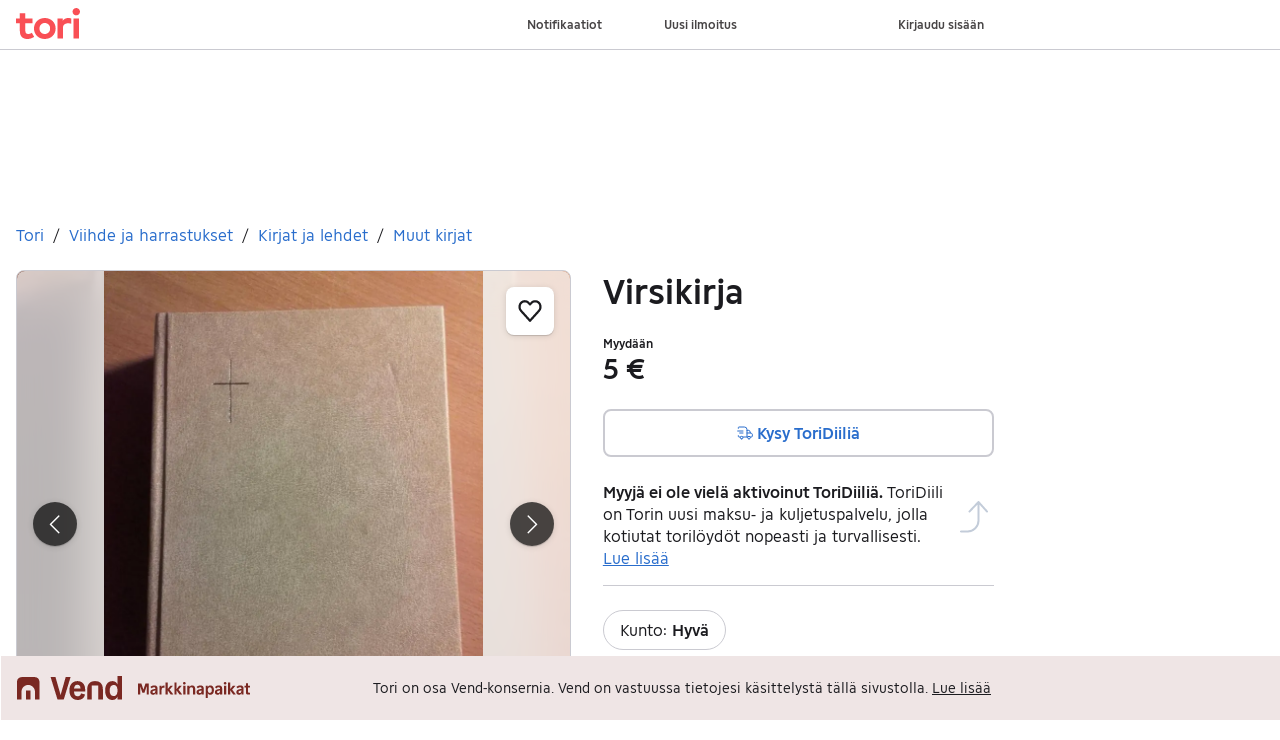

--- FILE ---
content_type: text/html; charset=utf-8
request_url: https://www.tori.fi/recommerce/forsale/item/1147107
body_size: 31592
content:
<!doctype html>
  <html lang="fi">
      <head>
          <meta charset="utf-8">
          <meta name="viewport" content="width=device-width, initial-scale=1">
          <title>Virsikirja | Tori</title>
          <link rel="preconnect" href="https://img.tori.net">
          <style>@media(scripting: enabled){[data-await-elements]{display: none !important;}}</style>
          <link rel="preload" href="https://assets.finn.no/pkg/@warp-ds/fonts/v1/ToriSans-Regular.woff2" as="font" type="font/woff2" crossorigin>
          <link rel="preload" href="https://assets.finn.no/pkg/@warp-ds/fonts/v1/ToriSans-Bold.woff2" as="font" type="font/woff2" crossorigin>
          <link rel="preload" href="https://assets.finn.no/pkg/@warp-ds/fonts/v1/ToriSans-Italic.woff2" as="font" type="font/woff2" crossorigin>
          <link rel="stylesheet" href="https://assets.tori.fi/pkg/@warp-ds/fonts/v1/tori-fi.css" crossorigin>
          <link rel="stylesheet" href="https://assets.tori.fi/pkg/@warp-ds/css/v2/tokens/tori-fi.css" crossorigin>
          <link rel="stylesheet" href="https://assets.tori.fi/pkg/@warp-ds/css/v2/resets.css" crossorigin>
          <link rel="stylesheet" href="https://assets.tori.fi/pkg/@warp-ds/css/v2/components.css" crossorigin>
          <link href="https://assets.tori.fi/pkg/recommerce-item-page/1.0.1573/assets/entry.css" crossorigin media="all" type="text/css" rel="stylesheet">
          <link href="https://assets.tori.fi/pkg/advertising-podlet/1.1.249/client/index.css" crossorigin media="all" type="text/css" rel="stylesheet">
          <meta name="nmp:tracking:aurora" content="1"><meta name="nmp:tracking:brand" content="tori"><meta name="nmp:tracking:app-name" content="recommerce-item-page"><meta property="mbl:login" content="0">
          
          
          <script>(function(w,d,s,l,i){w[l]=w[l]||[];w[l].push({'gtm.start':
      new Date().getTime(),event:'gtm.js'});var f=d.getElementsByTagName(s)[0],
      j=d.createElement(s),dl=l!='dataLayer'?'&l='+l:'';j.async=true;j.src=
      'https://www.googletagmanager.com/gtm.js?id='+i+dl;f.parentNode.insertBefore(j,f);
      })(window,document,'script','dataLayer','GTM-M2ZT34F6');</script>
      
          
          <script src="https://assets.finn.no/pkg/@borealis/await-elements/v1/await-elements-init.js" type="module" crossorigin defer></script>
        <script src="https://assets.finn.no/npm/@lit-labs/ssr-client/v1/lit-element-hydrate-support.js" type="module" crossorigin defer></script>
          
          
        <link rel="alternate" hreflang=fi href="https://www.tori.fi/recommerce/forsale/item/1147107" />
        
        <script type="application/ld+json">{
  "@context": "https://schema.org",
  "@type": "Product",
  "sku": "1147107",
  "url": "https://www.tori.fi/recommerce/forsale/item/1147107",
  "name": "Virsikirja",
  "description": "Kuvanmukainen, siisti. Tiedot painoksesta kuvassa. Mahdolliset toimituskulut lisätään tuotteen hintaan.5.90e",
  "image": "https://img.tori.net/dynamic/1280w/2024/1/vertical-0/09/7/114/710/7_1446951746.jpg",
  "itemCondition": "UsedCondition",
  "offers": {
    "@type": "Offer",
    "price": "5",
    "priceCurrency": "EUR",
    "availability": "https://schema.org/InStock",
    "hasMerchantReturnPolicy": {
      "@type": "MerchantReturnPolicy",
      "applicableCountry": "FI",
      "returnPolicyCategory": "https://schema.org/MerchantReturnNotPermitted"
    }
  },
  "additionalProperty": [
    {
      "@type": "PropertyValue",
      "name": "category",
      "value": "Viihde ja harrastukset > Kirjat ja lehdet > Muut kirjat"
    }
  ]
}</script>
        
    
          
          <link href="https://static.finncdn.no/_c/common-browserbundle/v5.0.0/main.min.js" crossorigin as="script" rel="preload">
          <link href="https://assets.tori.fi/pkg/recommerce-item-page/1.0.1573/entry.client.js" crossorigin as="script" rel="preload">
          <link href="https://assets.tori.fi/pkg/advertising-podlet/1.1.249/client/client.js" crossorigin as="script" rel="preload">
          <link href="https://assets.tori.fi/pkg/broadcast-podlet/1.0.52/main.js" crossorigin as="script" rel="preload">
          <link href="https://assets.tori.fi/pkg/footer/1.1.176/footer.js" crossorigin as="script" rel="preload">
          <link href="https://assets.tori.fi/pkg/topbar/1.0.422/header.js" crossorigin as="script" rel="preload">
          <link href="https://assets.tori.fi/pkg/@warp-ds/elements/v2/index.js" crossorigin as="script" rel="preload">
          <link href="https://assets.tori.fi/pkg/login-refresh/1.0.96/esm.js" crossorigin as="script" rel="preload">
          <link href="https://assets.tori.fi/pkg/contact-button-podlet/1.0.120/index.js" crossorigin as="script" rel="preload">
          <link href="https://assets.tori.fi/pkg/recommerce-recommendations-podlet/0.0.336/entry.client.js" crossorigin as="script" rel="preload">
          <link href="https://assets.tori.fi/pkg/recommerce-suggestions-podlet/0.0.215/entry.client.js" crossorigin as="script" rel="preload">
          <link rel="canonical" href="https://www.tori.fi/recommerce/forsale/item/1147107">
          <meta name="description" content="Kuvanmukainen, siisti. Tiedot painoksesta kuvassa. Mahdolliset toimituskulut lisätään tuotteen hintaan.5.90e">
          <meta property="og:site_name" content="Tori.fi">
          <meta property="og:type" content="website">
          <meta property="og:image" content="https://img.tori.net/dynamic/1280w/2024/1/vertical-0/09/7/114/710/7_1446951746.jpg">
          <meta property="og:image:width" content="768">
          <meta property="og:image:height" content="1024">
          <meta property="og:title" content="Virsikirja | Tori">
          <meta property="og:description" content="Kuvanmukainen, siisti. Tiedot painoksesta kuvassa. Mahdolliset toimituskulut lisätään tuotteen hintaan.5.90e">
          <meta property="og:url" content="https://www.tori.fi/recommerce/forsale/item/1147107">
          <meta property="og:locale" content="fi">
          <link rel="icon" href="/favicon.ico">
<link rel="icon" href="/favicon-t-32x32.png" sizes="32x32">
<link rel="apple-touch-icon" href="/apple-touch-icon-152x152.png">
          <link rel="manifest" href="/manifest.json">
          <meta name="twitter:card" content="summary_large_image">
          <meta name="twitter:site" content="@tori_fi">
          
      </head>
      <body>
          <noscript><iframe src="https://www.googletagmanager.com/ns.html?id=GTM-M2ZT34F6"
      height="0" width="0" style="display:none;visibility:hidden"></iframe></noscript>
          
        <podium-layout>
            <template shadowrootmode="open">
            <link rel="stylesheet" href="https://assets.tori.fi/pkg/@warp-ds/fonts/v1/tori-fi.css" /><link rel="stylesheet" href="https://assets.tori.fi/pkg/@warp-ds/css/v2/tokens/tori-fi.css" /><link rel="stylesheet" href="https://assets.tori.fi/pkg/@warp-ds/css/v2/resets.css" /><link rel="stylesheet" href="https://assets.tori.fi/pkg/@warp-ds/css/v2/components.css" />
                <link href="https://assets.tori.fi/pkg/recommerce-item-page/1.0.1573/assets/entry.css" media="all" type="text/css" rel="stylesheet" /><link href="https://assets.tori.fi/pkg/advertising-podlet/1.1.249/client/index.css" media="all" type="text/css" rel="stylesheet" />
                
        <div id="app" data-await-elements="finn-topbar,finn-footer"><link rel="preload" as="image" imageSrcSet="https://img.tori.net/dynamic/1600w/2024/1/vertical-0/09/7/114/710/7_1446951746.jpg 1600w,https://img.tori.net/dynamic/1280w/2024/1/vertical-0/09/7/114/710/7_1446951746.jpg 1280w,https://img.tori.net/dynamic/960w/2024/1/vertical-0/09/7/114/710/7_1446951746.jpg 960w,https://img.tori.net/dynamic/640w/2024/1/vertical-0/09/7/114/710/7_1446951746.jpg 640w,https://img.tori.net/dynamic/320w/2024/1/vertical-0/09/7/114/710/7_1446951746.jpg 320w,https://img.tori.net/dynamic/142w/2024/1/vertical-0/09/7/114/710/7_1446951746.jpg 142w" imageSizes="(min-width: 1020px) 980px"/><link rel="preload" as="image" imageSrcSet="https://img.tori.net/dynamic/1600w/2024/1/vertical-0/09/7/114/710/7_245209756.jpg 1600w,https://img.tori.net/dynamic/1280w/2024/1/vertical-0/09/7/114/710/7_245209756.jpg 1280w,https://img.tori.net/dynamic/960w/2024/1/vertical-0/09/7/114/710/7_245209756.jpg 960w,https://img.tori.net/dynamic/640w/2024/1/vertical-0/09/7/114/710/7_245209756.jpg 640w,https://img.tori.net/dynamic/320w/2024/1/vertical-0/09/7/114/710/7_245209756.jpg 320w,https://img.tori.net/dynamic/142w/2024/1/vertical-0/09/7/114/710/7_245209756.jpg 142w" imageSizes="(min-width: 1020px) 980px"/><link rel="preload" as="image" href="https://img.tori.net/dynamic/220x220c/profile_placeholders/default"/><a href="#ad-start-link" class="skiplink">Siirry ilmoitukseen</a><slot name="header"></slot><slot name="advertising"></slot><main class="page-container"><slot name="broadcast"></slot><div class="mb-32 skiplink-target" id="ad-start-link"><div class="flex justify-between gap-x-20 py-8"><div style="overflow:hidden;text-overflow:ellipsis;white-space:nowrap;min-width:0"><nav aria-labelledby="breadCrumbLabel" id="breadcrumbs"><h2 id="breadCrumbLabel" class="sr-only">Olet tässä</h2><div class="flex space-x-8"><a href="/recommerce/forsale/search" class="s-text-link">Tori</a><span class="select-none s-icon">/</span><a href="/recommerce/forsale/search?category=0.86" class="s-text-link">Viihde ja harrastukset</a><span class="select-none s-icon">/</span><a href="/recommerce/forsale/search?sub_category=1.86.5209" class="s-text-link">Kirjat ja lehdet</a><span class="select-none s-icon">/</span><a href="/recommerce/forsale/search?product_category=2.86.5209.97" class="s-text-link">Muut kirjat</a></div></nav></div></div><div class="md:grid md:gap-32 lg:grid-cols-[1fr_40%] pt-16 mb-32" id="disable-links-wrapper"><div class="mb-32 lg:mb-0"><section aria-labelledby="image-gallery-heading" data-testid="image-gallery" class=" lg:sticky lg:top-80"><h2 class="sr-only" id="image-gallery-heading">Kuvagalleria</h2><div class="flex flex-col"><div class="relative"><button aria-label="Siirry koko näytön tilaan" class="pointer-events-none absolute w-full h-full focus:outline-offset-2 focus:rounded-6 focus:s-outline-focus bg-transparent z-10"></button><div class="relative flex h-full overflow-hidden rounded-8 border" aria-label=". Kuva 1/2"><button class="darkButton s-text-inverted absolute z-10 transform top-1/2 -translate-y-1/2 rounded-full shadow-s !p-10 left-16 p-10       py-12 px-16 text-m leading-[24] border-0 rounded-4 font-bold focusable justify-center transition-colors ease-in-out s-text bg-transparent hover:s-bg-hover active:s-bg-active      max-w-max" aria-label="Näytä edellinen kuva" data-preview-dont-disable="true" type="button" role="button"><svg xmlns="http://www.w3.org/2000/svg" width="24" height="24" fill="none" viewBox="0 0 24 24"><title>Nuoli vasemmalle</title><path stroke="currentColor" stroke-linecap="round" stroke-linejoin="round" stroke-width="1.5" d="m15.75 20.625-8.25-8.25 8.25-8.25"></path></svg></button><div class="absolute z-10 flex justify-center left-0 right-0 mx-10 text-center bottom-24 font-normal" style="pointer-events:none"><div class="max-w-full rounded-8 p-8 flex s-text-inverted" style="background-color:rgba(0, 0, 0, 0.7)"><div>(1/2)</div></div></div><button class="darkButton s-text-inverted absolute z-10 transform top-1/2 -translate-y-1/2 rounded-full shadow-s !p-10 right-16 p-10       py-12 px-16 text-m leading-[24] border-0 rounded-4 font-bold focusable justify-center transition-colors ease-in-out s-text bg-transparent hover:s-bg-hover active:s-bg-active      max-w-max" aria-label="Näytä seuraava kuva" data-testid="next-image" data-preview-dont-disable="true" type="button" role="button"><svg xmlns="http://www.w3.org/2000/svg" width="24" height="24" fill="none" viewBox="0 0 24 24"><title>Nuoli oikealle</title><path stroke="currentColor" stroke-linecap="round" stroke-linejoin="round" stroke-width="1.5" d="m8.25 20.625 8.25-8.25-8.25-8.25"></path></svg></button><button aria-haspopup="dialog" aria-pressed="false" class="inline-flex items-center justify-center flex-row-reverse  absolute top-16 right-16 p-12 z-10 s-bg rounded-8! shadow-s hover:s-bg-primary-subtle-hover     min-h-[44px] min-w-[44px] text-m leading-[24] p-4 rounded-full border-0 inline-flex items-center justify-center hover:bg-clip-padding font-bold focusable justify-center transition-colors ease-in-out s-icon hover:s-icon-hover active:s-icon-active bg-transparent hover:bg-[--w-color-button-pill-background-hover] active:bg-[--w-color-button-pill-background-active]    max-w-max" type="button" role="button"><span class="ml-14 sr-only">Lisää suosikiksi.</span><svg aria-label="Sydämen ääriviivojen kuvake" xmlns="http://www.w3.org/2000/svg" width="24" height="24" fill="none" viewBox="0 0 16 16"><path fill="none" stroke="currentColor" stroke-linecap="round" stroke-linejoin="round" stroke-width="1.5" d="M8.002 14.5 2.035 7.892a3.888 3.888 0 0 1-.99-2.057 3.93 3.93 0 0 1 .328-2.267v0A3.528 3.528 0 0 1 2.415 2.23a3.425 3.425 0 0 1 1.532-.682 3.39 3.39 0 0 1 1.667.131 3.454 3.454 0 0 1 1.412.914l.976 1.035.974-1.034c.39-.418.875-.731 1.412-.913a3.39 3.39 0 0 1 1.665-.131 3.43 3.43 0 0 1 1.532.681c.448.352.806.81 1.041 1.336v0c.332.704.447 1.494.329 2.267a3.885 3.885 0 0 1-.99 2.056L8.002 14.5Z"></path></svg></button><div class="rounded-8 absolute w-full h-full" style="backdrop-filter:blur(20px);-webkit-backdrop-filter:blur(20px);background-color:rgba(255, 255, 255, 0.7)"></div><ul class="flex no-scrollbar w-full mb-0" style="scroll-snap-type:x mandatory;overflow-x:scroll;max-height:calc(100vh - 215px)" data-image="https://img.tori.net/dynamic/default/2024/1/vertical-0/09/7/114/710/7_1446951746.jpg"><li class="flex shrink-0 w-full h-full bg-center bg-no-repeat bg-cover" style="scroll-snap-align:start;background-image:url(https://img.tori.net/dynamic/142w/2024/1/vertical-0/09/7/114/710/7_1446951746.jpg);aspect-ratio:3 / 4"><img class="object-contain object-center cursor-pointer mx-auto " srcSet="https://img.tori.net/dynamic/1600w/2024/1/vertical-0/09/7/114/710/7_1446951746.jpg 1600w,https://img.tori.net/dynamic/1280w/2024/1/vertical-0/09/7/114/710/7_1446951746.jpg 1280w,https://img.tori.net/dynamic/960w/2024/1/vertical-0/09/7/114/710/7_1446951746.jpg 960w,https://img.tori.net/dynamic/640w/2024/1/vertical-0/09/7/114/710/7_1446951746.jpg 640w,https://img.tori.net/dynamic/320w/2024/1/vertical-0/09/7/114/710/7_1446951746.jpg 320w,https://img.tori.net/dynamic/142w/2024/1/vertical-0/09/7/114/710/7_1446951746.jpg 142w" id="image-0" sizes="(min-width: 1020px) 980px" style="z-index:1" alt="Kuvagalleria" data-src="https://img.tori.net/dynamic/960w/2024/1/vertical-0/09/7/114/710/7_1446951746.jpg" data-srcset="https://img.tori.net/dynamic/1600w/2024/1/vertical-0/09/7/114/710/7_1446951746.jpg 1600w,https://img.tori.net/dynamic/1280w/2024/1/vertical-0/09/7/114/710/7_1446951746.jpg 1280w,https://img.tori.net/dynamic/960w/2024/1/vertical-0/09/7/114/710/7_1446951746.jpg 960w,https://img.tori.net/dynamic/640w/2024/1/vertical-0/09/7/114/710/7_1446951746.jpg 640w,https://img.tori.net/dynamic/320w/2024/1/vertical-0/09/7/114/710/7_1446951746.jpg 320w,https://img.tori.net/dynamic/142w/2024/1/vertical-0/09/7/114/710/7_1446951746.jpg 142w" data-testid="image-0"/></li><li class="flex shrink-0 w-full h-full bg-center bg-no-repeat bg-cover" style="scroll-snap-align:start;background-image:url(https://img.tori.net/dynamic/142w/2024/1/vertical-0/09/7/114/710/7_245209756.jpg);aspect-ratio:3 / 4"><img class="object-contain object-center cursor-pointer mx-auto " srcSet="https://img.tori.net/dynamic/1600w/2024/1/vertical-0/09/7/114/710/7_245209756.jpg 1600w,https://img.tori.net/dynamic/1280w/2024/1/vertical-0/09/7/114/710/7_245209756.jpg 1280w,https://img.tori.net/dynamic/960w/2024/1/vertical-0/09/7/114/710/7_245209756.jpg 960w,https://img.tori.net/dynamic/640w/2024/1/vertical-0/09/7/114/710/7_245209756.jpg 640w,https://img.tori.net/dynamic/320w/2024/1/vertical-0/09/7/114/710/7_245209756.jpg 320w,https://img.tori.net/dynamic/142w/2024/1/vertical-0/09/7/114/710/7_245209756.jpg 142w" id="image-1" sizes="(min-width: 1020px) 980px" style="z-index:1" alt="Kuvagalleria" data-src="https://img.tori.net/dynamic/960w/2024/1/vertical-0/09/7/114/710/7_245209756.jpg" data-srcset="https://img.tori.net/dynamic/1600w/2024/1/vertical-0/09/7/114/710/7_245209756.jpg 1600w,https://img.tori.net/dynamic/1280w/2024/1/vertical-0/09/7/114/710/7_245209756.jpg 1280w,https://img.tori.net/dynamic/960w/2024/1/vertical-0/09/7/114/710/7_245209756.jpg 960w,https://img.tori.net/dynamic/640w/2024/1/vertical-0/09/7/114/710/7_245209756.jpg 640w,https://img.tori.net/dynamic/320w/2024/1/vertical-0/09/7/114/710/7_245209756.jpg 320w,https://img.tori.net/dynamic/142w/2024/1/vertical-0/09/7/114/710/7_245209756.jpg 142w"/></li></ul></div></div><div class="relative mt-16"><ul class="mb-0 no-scrollbar overflow-x-scroll flex py-2 items-center shrink-0" style="max-width:536px"><li class="flex-[0_0_87px] flex justify-center py-6 rounded-6" style="outline:2px solid var(--w-s-color-border-selected);outline-offset:-3px"><button class="!p-0 !border-0 !outline-none hover:cursor  py-10 px-14 text-m leading-[24] border-2 rounded-8 font-bold focusable justify-center transition-colors ease-in-out s-text-link s-border s-bg hover:s-bg-hover hover:s-border-hover active:s-bg-active           max-w-max" type="button" role="button"><img src="https://img.tori.net/dynamic/142w/2024/1/vertical-0/09/7/114/710/7_1446951746.jpg" height="75px" width="75px" class="object-cover rounded-2" style="aspect-ratio:1/1;outline:1px solid rgba(0,0,0,0.1)" loading="lazy" alt="Pikkukuva"/></button></li><li class="flex-[0_0_87px] flex justify-center py-6 rounded-6" style="outline-offset:-3px"><button class="!p-0 !border-0 !outline-none hover:cursor  py-10 px-14 text-m leading-[24] border-2 rounded-8 font-bold focusable justify-center transition-colors ease-in-out s-text-link s-border s-bg hover:s-bg-hover hover:s-border-hover active:s-bg-active           max-w-max" type="button" role="button"><img src="https://img.tori.net/dynamic/142w/2024/1/vertical-0/09/7/114/710/7_245209756.jpg" height="75px" width="75px" class="object-cover rounded-2" style="aspect-ratio:1/1;outline:1px solid rgba(0,0,0,0.1)" loading="lazy" alt="Pikkukuva"/></button></li></ul></div></div></section></div><div><h1 class="break-words mb-24" data-testid="object-title">Virsikirja</h1><div class="mb-16"><div class="mb-24"><h2 class="m-0 text-xs s-text">Myydään</h2><p class="m-0 h2">5 €</p></div><section class="flex flex-col gap-12"><finn-contact-button data-testid="finn-contact-button"></finn-contact-button><div><button class="w-full max-w-full! flex items-center space-x-4  py-10 px-14 text-m leading-[24] border-2 rounded-8 font-bold focusable justify-center transition-colors ease-in-out s-text-link s-border s-bg hover:s-bg-hover hover:s-border-hover active:s-bg-active           max-w-max" type="button" role="button"><svg xmlns="http://www.w3.org/2000/svg" width="16" height="16" fill="none" viewBox="0 0 16 16"><title>Liikkeessä oleva kuorma-auto</title><path stroke="currentColor" stroke-linecap="round" stroke-linejoin="round" d="M12 14a1.333 1.333 0 1 1 0-2.667A1.333 1.333 0 0 1 12 14m-7.333 0a1.333 1.333 0 1 1 0-2.667 1.333 1.333 0 0 1 0 2.667m5.999-2H6"></path><path stroke="currentColor" stroke-linecap="round" d="M10 12V4.667A2.667 2.667 0 0 0 7.333 2H2a.667.667 0 0 0-.667.667v.666M6 6H.667M6 8H2.667m10.667 0H10m-8.667 2.667v.666c0 .369.299.667.667.667h1.333"></path><path stroke="currentColor" stroke-linecap="round" stroke-linejoin="round" d="M10 5.333h1.808c.198 0 .392.058.56.166.17.109.305.264.394.448L13.334 8l1.316.439a1 1 0 0 1 .684.948V11a1 1 0 0 1-1 1h-1"></path></svg><span>Kysy ToriDiiliä</span></button></div></section><div class="mt-8"><div class="flex items-center mt-8"><div class="mr-12 mt-16"><span><span class="font-bold">Myyjä ei ole vielä aktivoinut ToriDiiliä.</span> ToriDiili on Torin uusi maksu- ja kuljetuspalvelu, jolla kotiutat torilöydöt nopeasti ja turvallisesti. <a href="https://www.tori.fi/articles/post/toridiili" class="underline">Lue lisää</a></span><span></span></div><div class="mr-6"><svg width="28" height="32" fill="none"><path stroke="#C3CCD9" stroke-linecap="round" stroke-linejoin="round" stroke-width="2" d="M1 30.5h6.5c6.075 0 11-4.925 11-11V1m0 0-9 9.5m9-9.5 8.5 9.5"></path></svg></div></div></div></div><section class="flex flex-col border-t py-24" aria-labelledby="item-description-heading"><h2 class="sr-only" id="item-description-heading">Tuotteen kuvaus</h2><section class="flex gap-8 flex-wrap mb-24" aria-label="Lisätietoja"><span class="flex gap-8 border rounded-full py-8 px-16 "><p class="mb-0">Kunto<!-- -->: <b>Hyvä</b></p></span></section><section aria-label="Tietoja ilmoituksesta" data-testid="description" class="about-section "><div class="import-decoration relative about-section-default"><div class="whitespace-pre-wrap"><p>Kuvanmukainen, siisti. Tiedot painoksesta kuvassa. Mahdolliset toimituskulut lisätään tuotteen hintaan.5.90e</p></div></div><div class=""><div class="hidden"><button class="flex items-center p-4      py-10 px-14 text-m leading-[24] border-0 rounded-8 font-bold focusable justify-center transition-colors ease-in-out bg-transparent s-text-link hover:s-bg-hover active:s-bg-active       max-w-max" data-testid="toggle-description" data-preview-dont-disable="true" type="button" role="button"><svg xmlns="http://www.w3.org/2000/svg" width="16" height="16" fill="none" viewBox="0 0 16 16"><title>Plusmerkki</title><path stroke="currentColor" stroke-linecap="round" stroke-linejoin="round" stroke-width="1.5" d="M2.5 8h11M8 2.5v11"></path></svg> <!-- -->Näytä koko kuvaus</button><span class="sr-only">Huom! Painike, joka näyttää koko kuvauksen on pelkästään visuaalinen.</span></div></div></section><a aria-label="Avaa kartta 12630 Loppi, Sajaniemi, Kanta-Häme" href="https://www.tori.fi/map?adId=1147107&amp;lat=60.67747374&amp;lon=24.500686355&amp;zoom=12&amp;postalCode=12630" data-testid="map-link" class="flex mt-16"><svg xmlns="http://www.w3.org/2000/svg" width="16" height="16" fill="none" viewBox="0 0 16 16" class="mt-[3]"><title>Kartta</title><path stroke="currentColor" stroke-linecap="round" d="m7.75 12.19-2.16.864a.67.67 0 0 1-.495 0l-4.148-1.66a.67.67 0 0 1-.42-.618V1.86c0-.472.477-.794.915-.62l3.653 1.462a.67.67 0 0 0 .495 0L9.91.974a.67.67 0 0 1 .495 0l4.148 1.66c.253.1.42.346.42.619v2.919"></path><path stroke="currentColor" stroke-linecap="round" stroke-linejoin="round" d="M5.342 2.801v10.111m4.816-11.555V5.69"></path><path stroke="currentColor" d="M14.972 10.264c0 1.596-2.738 4.815-2.889 4.815s-2.889-3.22-2.889-4.815a2.889 2.889 0 1 1 5.778 0Z"></path><path stroke="currentColor" stroke-linecap="round" d="M11.666 10.666h1"></path></svg><span data-testid="object-address" class="pl-4">12630 Loppi, Sajaniemi, Kanta-Häme</span></a></section><h2 class="sr-only">Käyttäjäprofiili</h2><div class="border-t pb-24 pt-24 space-y-16"><div class="flex space-x-16"><img aria-label="Ei profiilikuvaa." class="w-[54] h-[54] rounded-full" role="img" src="https://img.tori.net/dynamic/220x220c/profile_placeholders/default"/><div><p class="text-body">Kirjaudu sisään, jos haluat nähdä profiilin ja lähettää viestejä.</p><a href="/auth/login" class="   text-xs py-6 px-16 border-2 rounded-8 font-bold focusable justify-center transition-colors ease-in-out s-text-link s-border s-bg hover:s-bg-hover hover:s-border-hover active:s-bg-active         inline-block active:no-underline hover:no-underline focus:no-underline text-center max-w-max" role="button">Kirjaudu sisään</a></div></div></div><section class="border-t pt-24" aria-labelledby="item-meta-data-heading"><h2 class="sr-only" id="item-meta-data-heading">Ilmoituksen metatiedot</h2><button type="button" class="      p-0 text-m leading-[24] bg-transparent focusable ease-in-out inline active:underline hover:underline focus:underline s-text-link  max-w-max" role="link"><div class="flex gap-6 pl-0 pb-8 items-center" data-testid="share-ad-details"><svg xmlns="http://www.w3.org/2000/svg" width="16px" height="16px" fill="none" viewBox="0 0 16 16"><title>Jaa-kuvake</title><path stroke="currentColor" stroke-linecap="round" stroke-linejoin="round" d="M15.333 3.667H9a1 1 0 0 0-1 1v3.666"></path><path stroke="currentColor" stroke-linecap="round" stroke-linejoin="round" d="m12.707 6.621 2.627-2.954L12.707.712"></path><path stroke="currentColor" stroke-linecap="round" stroke-linejoin="round" d="M15.333 8.667v4.666a2 2 0 0 1-2 2H2.667a2 2 0 0 1-2-2V2.667a2 2 0 0 1 2-2H6"></path></svg><p class="mb-0">Jaa ilmoitus</p></div></button><section class="mb-8" data-testid="object-info"><p>Viimeksi muokattu<!-- -->: <!-- -->19.9.2024 klo 13.32<!-- --> ・<!-- --> <!-- -->Ilmoituksen tunnus<!-- -->: <!-- -->1147107</p></section><a href="/report/item/1147107" rel="nofollow">Ilmianna ilmoitus</a></section></div></div><div class="mt-16"><slot name="suggestions"></slot></div><div class="mt-16"><slot name="recommendations"></slot></div><div class="hidden"><slot name="contactButton"></slot></div></div></main><slot name="consent"></slot><slot name="footer"></slot><slot name="loginRefresh"></slot><script>window.__staticRouterHydrationData = JSON.parse("{\"loaderData\":{\"root\":{\"appConfig\":{\"brand\":\"TORI\",\"development\":false,\"isMobile\":false,\"locale\":\"fi\",\"loggedIn\":false,\"twitterProfile\":\"tori_fi\",\"urls\":{\"airpodsWarningUrl\":\"https://hjelpesenter.finn.no/hc/no/articles/22646281334034-Sjekk-dette-n%C3%A5r-du-kj%C3%B8per-AirPods\",\"apiPath\":\"/recommerce-item-page/api\",\"favoriteBaseUrl\":\"/favorite-frontend-api\",\"imageCdnUrl\":\"https://img.tori.net\",\"makeOffer\":\"/recommerce/buy/new/\",\"siteUrl\":\"https://www.tori.fi\"}},\"experiments\":{},\"featureToggles\":{\"airpodsWarning\":false},\"podlets\":{\"advertising\":{},\"broadcast\":{},\"companyProfile\":null,\"companyProfileMobile\":null,\"consent\":{},\"contactButton\":null,\"footer\":{},\"followCompany\":null,\"header\":{},\"loginRefresh\":{},\"pfBananaStand\":null,\"pfFinanceLinks\":null,\"recommendations\":null,\"suggestions\":null}},\"item-recommerce\":{\"isPreview\":false,\"itemData\":{\"title\":\"Virsikirja\",\"location\":{\"position\":{\"lat\":60.67747374,\"lng\":24.500686355,\"links\":{\"norortho\":{\"uri\":\"https://www.tori.fi/map?adId=1147107\u0026lat=60.67747374\u0026lon=24.500686355\u0026zoom=12\u0026postalCode=12630\",\"title\":\"Flyfoto\"},\"finnhybrid\":{\"uri\":\"https://www.tori.fi/map?adId=1147107\u0026lat=60.67747374\u0026lon=24.500686355\u0026zoom=12\u0026postalCode=12630\",\"title\":\"Hybridkart\"},\"finnvector\":{\"uri\":\"https://www.tori.fi/map?adId=1147107\u0026lat=60.67747374\u0026lon=24.500686355\u0026zoom=12\u0026postalCode=12630\",\"title\":\"Stort kart\"}},\"accuracy\":5,\"mapImage\":\"https://maptiles.finncdn.no/staticmap?lat=60.67747374\u0026lng=24.500686355\u0026zoom=12\u0026size=400x300\u0026maptype=norwayVector\u0026showPin=false\"},\"postalCode\":\"12630\",\"postalName\":\"Loppi, Sajaniemi, Kanta-Häme\",\"countryCode\":\"FI\"},\"extras\":[{\"id\":\"condition\",\"label\":\"Kunto\",\"value\":\"Hyvä\",\"valueId\":3}],\"meta\":{\"adId\":\"1147107\",\"ownerId\":1080407821,\"userOwner\":true,\"hasBeenPublished\":true,\"edited\":\"2024-09-19T12:32:25.346508+02:00\",\"schemaName\":\"recommerce-sell\",\"isInactive\":false,\"isLegacySchema\":false,\"isOwnAd\":false,\"shouldIndex\":true},\"price\":5,\"category\":{\"id\":97,\"value\":\"Muut kirjat\",\"parent\":{\"id\":5209,\"value\":\"Kirjat ja lehdet\",\"parent\":{\"id\":86,\"value\":\"Viihde ja harrastukset\"}}},\"images\":[{\"uri\":\"https://img.tori.net/dynamic/default/2024/1/vertical-0/09/7/114/710/7_1446951746.jpg\",\"width\":768,\"height\":1024},{\"uri\":\"https://img.tori.net/dynamic/default/2024/1/vertical-0/09/7/114/710/7_245209756.jpg\",\"width\":768,\"height\":1024}],\"disposed\":false,\"adViewTypeLabel\":\"Myydään\",\"description\":\"Kuvanmukainen, siisti. Tiedot painoksesta kuvassa. Mahdolliset toimituskulut lisätään tuotteen hintaan.5.90e\",\"isWebstore\":false},\"meta\":{\"title\":\"Virsikirja | Tori\",\"description\":\"Kuvanmukainen, siisti. Tiedot painoksesta kuvassa. Mahdolliset toimituskulut lisätään tuotteen hintaan.5.90e\",\"canonical\":\"https://www.tori.fi/recommerce/forsale/item/1147107\",\"image\":{\"uri\":\"https://img.tori.net/dynamic/1280w/2024/1/vertical-0/09/7/114/710/7_1446951746.jpg\",\"height\":1024,\"width\":768}},\"jsonLd\":{\"@context\":\"https://schema.org\",\"@type\":\"Product\",\"sku\":\"1147107\",\"url\":\"https://www.tori.fi/recommerce/forsale/item/1147107\",\"name\":\"Virsikirja\",\"description\":\"Kuvanmukainen, siisti. Tiedot painoksesta kuvassa. Mahdolliset toimituskulut lisätään tuotteen hintaan.5.90e\",\"image\":\"https://img.tori.net/dynamic/1280w/2024/1/vertical-0/09/7/114/710/7_1446951746.jpg\",\"itemCondition\":\"UsedCondition\",\"offers\":{\"@type\":\"Offer\",\"price\":\"5\",\"priceCurrency\":\"EUR\",\"availability\":\"https://schema.org/InStock\",\"hasMerchantReturnPolicy\":{\"@type\":\"MerchantReturnPolicy\",\"applicableCountry\":\"FI\",\"returnPolicyCategory\":\"https://schema.org/MerchantReturnNotPermitted\"}},\"additionalProperty\":[{\"@type\":\"PropertyValue\",\"name\":\"category\",\"value\":\"Viihde ja harrastukset \u003e Kirjat ja lehdet \u003e Muut kirjat\"}]},\"podlets\":{\"advertising\":null,\"broadcast\":null,\"companyProfile\":null,\"companyProfileMobile\":null,\"consent\":null,\"contactButton\":{},\"footer\":null,\"followCompany\":null,\"header\":null,\"loginRefresh\":null,\"pfBananaStand\":null,\"pfFinanceLinks\":null,\"recommendations\":{},\"suggestions\":{}},\"profileData\":null,\"transactableData\":{\"transactable\":false,\"sellerPaysShipping\":false,\"buyNow\":false,\"eligibleForShipping\":false},\"transactableUiData\":{\"context\":{\"suggestionStatus\":\"SUGGEST_SHIPPING_AVAILABLE\"},\"sections\":{\"sidebar\":{\"notOptedIn\":{\"tradeType\":\"SELL\",\"tradeTypeText\":\"Myydään\",\"priceText\":\"5 €\",\"actions\":{\"sendMessage\":{\"text\":\"Lähetä viesti\",\"disabled\":false}}},\"suggestShipping\":{\"title\":\"ToriDiili maksu- ja kuljetuspalvelu\",\"text\":\"\u003cb\u003eMyyjä ei ole vielä aktivoinut ToriDiiliä.\u003c/b\u003e ToriDiili on Torin uusi maksu- ja kuljetuspalvelu, jolla kotiutat torilöydöt nopeasti ja turvallisesti.\",\"actions\":{\"suggestShipping\":{\"text\":\"Kysy ToriDiiliä\",\"disabled\":false,\"confirmation\":{\"title\":\"Pyydä myyjää aktivoimaan ToriDiili?\",\"text\":\"Myyjä saa viestin, että haluaisit ostaa tuotteen ToriDiilinä. Voit tehdä ostotarjouksen, jos myyjä aktivoi palvelun.\",\"actions\":{\"confirm\":{\"text\":\"Kysy ToriDiiliä\",\"disabled\":false},\"abort\":{\"text\":\"Peruuta\",\"disabled\":false}}}},\"readMore\":{\"text\":\"Lue lisää\",\"altText\":\"Lue lisää\",\"link\":\"https://www.tori.fi/articles/post/toridiili\"}},\"textWithLinks\":{\"text\":\"\u003cb\u003eMyyjä ei ole vielä aktivoinut ToriDiiliä.\u003c/b\u003e ToriDiili on Torin uusi maksu- ja kuljetuspalvelu, jolla kotiutat torilöydöt nopeasti ja turvallisesti. \u003cshipitarticle\u003eLue lisää\u003c/shipitarticle\u003e\",\"links\":[{\"tag\":\"shipitarticle\",\"link\":\"https://www.tori.fi/articles/post/toridiili\"}]}}}},\"backendExperiments\":[]}}},\"actionData\":null,\"errors\":null}");</script></div>
    
            </template>
            <div slot="advertising">
    
  <script id="advertising-initial-state" type="application/json">
    {"env":"prod","logSessionId":"e613dd66-64d1-4fbd-89dd-fa0742da9bf0","unleashFeatures":{"killswitch":{"feature":"killswitch","id":"advertising-podlet.killswitch","abtest":false,"enabled":false},"enableGamTestCampaign":{"feature":"enableGamTestCampaign","id":"advertising-podlet.enableGamTestCampaign","abtest":false,"enabled":false},"disableAdvertisingConfigApi":{"feature":"disableAdvertisingConfigApi","id":"advertising-podlet.disableAdvertisingConfigApi","abtest":false,"enabled":false},"killswitchPrebid":{"feature":"killswitchPrebid","id":"advertising-podlet.killswitchPrebid","abtest":false,"enabled":false},"overrideAfsPubId":{"feature":"overrideAfsPubId","id":"advertising-podlet.overrideAfsPubId","abtest":false,"enabled":false},"enableGlobalPrebidConfigs":{"feature":"enableGlobalPrebidConfigs","id":"advertising-podlet.enableGlobalPrebidConfigs","abtest":false,"enabled":true},"enableBatchRequestSplit":{"feature":"enableBatchRequestSplit","id":"advertising-podlet.enableBatchRequestSplit","abtest":false,"enabled":false},"afsForNonConsent":{"feature":"afsForNonConsent","id":"advertising-podlet.afsForNonConsent","abtest":false,"enabled":true},"enableTop1Wallpaper":{"feature":"enableTop1Wallpaper","id":"advertising-podlet.enableTop1Wallpaper","abtest":false,"enabled":false}},"amplitudeExperiments":{"experiments":{},"payloads":{}},"baseUrl":"https://www.tori.fi/recommerce-item-page/podium-resource/advertising","config":{"brand":"tori","deviceType":"desktop","vertical":"recommerce","pageType":"object","subvertical":null,"adServer":{"afs":null,"gam":{"networkId":"117157013","targeting":[{"key":"consent","value":["0"]},{"key":"obj_type","value":["sell"]},{"key":"obj_price","value":["5"]},{"key":"obj_region","value":["100017"]},{"key":"owner_type","value":["private"]},{"key":"recom_cat_1","value":["86"]},{"key":"recom_cat_2","value":["86.5209"]},{"key":"recom_cat_3","value":["86.5209.97"]},{"key":"recom_cat_1_t","value":["Viihde ja harrastukset"]},{"key":"recom_cat_2_t","value":["Kirjat ja lehdet"]},{"key":"recom_cat_3_t","value":["Muut kirjat"]},{"key":"obj_price_range","value":["1-10"]},{"key":"obj_municipality","value":["110433"]},{"key":"is_logged_in","value":["false"]},{"key":"device","value":["desktop"]},{"key":"page","value":["object"]},{"key":"vertical","value":["recommerce"]}],"adUnitName":"tori-recommerce","contentUrl":null},"prebid":{"targeting":[{"key":"consent","value":["0"]},{"key":"obj_type","value":["sell"]},{"key":"obj_price","value":["5"]},{"key":"obj_region","value":["100017"]},{"key":"owner_type","value":["private"]},{"key":"recom_cat_1","value":["86"]},{"key":"recom_cat_2","value":["86.5209"]},{"key":"recom_cat_3","value":["86.5209.97"]},{"key":"recom_cat_1_t","value":["Viihde ja harrastukset"]},{"key":"recom_cat_2_t","value":["Kirjat ja lehdet"]},{"key":"recom_cat_3_t","value":["Muut kirjat"]},{"key":"obj_price_range","value":["1-10"]},{"key":"obj_municipality","value":["110433"]},{"key":"is_logged_in","value":["false"]},{"key":"device","value":["desktop"]},{"key":"page","value":["object"]},{"key":"vertical","value":["recommerce"]}]}},"placements":[{"adServer":{"type":"gam","config":{"path":"/117157013/tori-recommerce/wde/object/left_1","mediaTypes":[{"type":"display","width":180,"height":701,"sizeName":"DISPLAY_180x701"},{"type":"display","width":160,"height":601,"sizeName":"DISPLAY_160x601"}],"sizeMappings":[{"allow":["DISPLAY_180x701","DISPLAY_160x601"],"sizes":[[180,701],[160,601]],"breakpoint":[1300,0]}]}},"intermingle":{"grid":null,"list":null},"placementId":"advt_left_1"},{"adServer":{"type":"gam","config":{"path":"/117157013/tori-recommerce/wde/object/recirc_middle_1","mediaTypes":[{"type":"display","width":300,"height":250,"sizeName":"DISPLAY_300x250"},{"type":"display","width":300,"height":300,"sizeName":"DISPLAY_300x300"},{"type":"native","sizeName":"NATIVE_fluid"}]}},"intermingle":{"grid":6,"list":6},"placementId":"advt_recirc_middle_1"},{"adServer":{"type":"gam","config":{"path":"/117157013/tori-recommerce/wde/object/recirc_middle_2","mediaTypes":[{"type":"display","width":980,"height":400,"sizeName":"DISPLAY_980x400"},{"type":"display","width":980,"height":120,"sizeName":"DISPLAY_980x120"},{"type":"display","width":728,"height":90,"sizeName":"DISPLAY_728x90"},{"type":"display","width":468,"height":400,"sizeName":"DISPLAY_468x400"},{"type":"native","sizeName":"NATIVE_fluid"},{"type":"display","width":1,"height":2,"sizeName":"DISPLAY_1x2"},{"type":"video","width":640,"height":360,"sizeName":"VIDEO_640x360"}]}},"intermingle":{"grid":18,"list":18},"placementId":"advt_recirc_middle_2"},{"adServer":{"type":"gam","config":{"path":"/117157013/tori-recommerce/wde/object/right_1","mediaTypes":[{"type":"display","width":180,"height":700,"sizeName":"DISPLAY_180x700"},{"type":"display","width":160,"height":600,"sizeName":"DISPLAY_160x600"},{"type":"display","width":200,"height":600,"sizeName":"DISPLAY_200x600"},{"type":"display","width":300,"height":600,"sizeName":"DISPLAY_300x600"}],"sizeMappings":[{"allow":["DISPLAY_300x600","DISPLAY_160x600","DISPLAY_200x600","DISPLAY_180x700"],"sizes":[[300,600],[200,600],[180,700],[160,600]],"breakpoint":[1600,0]},{"allow":["DISPLAY_160x600","DISPLAY_200x600","DISPLAY_180x700"],"sizes":[[200,600],[180,700],[160,600]],"breakpoint":[1400,0]},{"allow":["DISPLAY_160x600","DISPLAY_180x700"],"sizes":[[180,700],[160,600]],"breakpoint":[1185,0]},{"allow":["DISPLAY_160x600"],"sizes":[[160,600]],"breakpoint":[1165,0]}]}},"intermingle":{"grid":null,"list":null},"placementId":"advt_right_1"},{"adServer":{"type":"gam","config":{"path":"/117157013/tori-recommerce/wde/object/top_1","mediaTypes":[{"type":"display","width":1010,"height":150,"sizeName":"DISPLAY_1010x150"},{"type":"display","width":980,"height":150,"sizeName":"DISPLAY_980x150"},{"type":"display","width":980,"height":120,"sizeName":"DISPLAY_980x120"},{"type":"display","width":728,"height":90,"sizeName":"DISPLAY_728x90"},{"type":"display","width":980,"height":123,"sizeName":"DISPLAY_980x123"},{"type":"display","width":980,"height":98,"sizeName":"DISPLAY_980x98"},{"type":"display","width":1600,"height":1150,"sizeName":"DISPLAY_1600x1150"},{"type":"display","width":970,"height":170,"sizeName":"DISPLAY_970x170"}]}},"intermingle":{"grid":null,"list":null},"placementId":"advt_top_1"},{"adServer":{"type":"gam","config":{"path":"/117157013/tori-recommerce/wde/object/wallpaper","mediaTypes":[{"type":"display","width":1,"height":1,"sizeName":"DISPLAY_1x1"}]}},"intermingle":{"grid":null,"list":null},"placementId":"advt_wallpaper"}],"consent":"rejected","searchKey":"SEARCH_ID_BAP_COMMON"},"locale":"fi"}
  </script>
    <script>(()=>{(window.googletag??={}).cmd??=[]})();</script>
<script>(()=>(window.relevantDigital??={}).cmd??=[])();</script>
<script async="async" id="advt-script-relevant-digital-gam" src="https://tori-cdn.relevant-digital.com/static/tags/66cecb0e1a3b9040b52acc5f.js"></script>
<script async="async" id="advt-script-gam" src="https://securepubads.g.doubleclick.net/tag/js/gpt.js" defer="defer"></script>

    
  <!-- Keep this up here because it will be fixed, and should not have a relative parent. This DIV is styled from a GAM Wallpaper Creative and does not need to exist here.
  It will be created by the Creative if it doesn't exist. However, it is nice to have it here for understanding what it does -->
  <div id="wallpaper-container"></div>

  <div class='banners page-container' style='background-color: transparent;'>



    <div class="banners__wallpaper">
      
  <advt-component placementId="advt_wallpaper">
    <div id="advt_wallpaper--container" slot="advt_wallpaper--slot"></div>
  </advt-component>

    </div>

    <div class="banners__left">
      <div class="banners__sticky-container">

        <div class="banners__sticky--1">
          <div class="banners__skyscraper">
            
  <advt-component placementId="advt_left_1">
    <div id="advt_left_1--container" slot="advt_left_1--slot"></div>
  </advt-component>

          </div>
        </div>


      </div>
    </div>


    <div id="banner-top-container" style="min-height: 150px;" class="banners__top">
      
  <advt-component placementId="advt_top_1">
    <div id="advt_top_1--container" slot="advt_top_1--slot"></div>
  </advt-component>

    </div>




    <div class="banners__right">
      <div class="banners__sticky-container">

        <div class="banners__sticky--1">
          <div class="banners__skyscraper">
              
  <advt-component placementId="advt_right_1">
    <div id="advt_right_1--container" slot="advt_right_1--slot"></div>
  </advt-component>

          </div>
        </div>


      </div>
    </div>
  </div>

  <advt-dev-tool></advt-dev-tool>
  </div><div slot="broadcast">
<style>broadcast-podlet-isolated:not(:defined) > template[shadowrootmode] ~ *  {opacity:0;visibility:hidden;}</style>
<broadcast-podlet-isolated>
  <template shadowrootmode="open">
    <style>@import url('https://assets.finn.no/pkg/@warp-ds/css/v2/resets.css');@import url('https://assets.finn.no/pkg/@warp-ds/css/v2/components.css');
    </style>
    <script type="application/json" id="broadcast-props">{"api":"https://www.tori.fi/broadcasts","url":"http://www.tori.fi/recommerce/forsale/item/1147107"}</script><section id="broadcast"></section>
  </template>
</broadcast-podlet-isolated>
<script>(()=>{function e(d){HTMLTemplateElement.prototype.hasOwnProperty("shadowRootMode")||d.querySelectorAll("template[shadowrootmode]").forEach(o=>{let n=o.getAttribute("shadowrootmode"),s=o.hasAttribute("shadowrootdelegatesfocus"),t=o.parentNode.attachShadow({mode:n,delegatesFocus:s});t.appendChild(o.content),o.remove(),e(t)})}var r;(r=document.currentScript)!=null&&r.previousElementSibling&&e(document.currentScript.previousElementSibling);})();
</script></div><div slot="consent"><script defer src="/sourcepoint/anonymous.js"></script></div><div slot="footer"><!--lit-part TDROnuXNr4I=--><!--lit-node 0--><finn-footer
                
                
                
                
                
                
                
                
                
            ><template shadowroot="open" shadowrootmode="open"><style>@import url('https://assets.finn.no/pkg/@warp-ds/css/v2/resets.css');@import url('https://assets.finn.no/pkg/@warp-ds/css/v2/components.css');
            .z-20 {
                z-index: 20;
            }

            .pageholder {
                margin: 0;
                padding: 0;
            }

            .vend-logo {
                display: flex;
                justify-content: flex-start;
            }

            .vend-logo svg {
                height: 24px;
            }

            .data-controller-banner {
                padding-top: 2rem;
                padding-bottom: 2rem;
                padding-left: 0rem;
                padding-right: 0rem;
            }

            .data-controller-banner-content {
                flex-direction: row;
                justify-content: space-around;
            }

            .data-controller-banner-mobile-text {
                display: none;
            }

            .data-controller-banner-desktop-text {
                display: block;
            }

            @media (min-width: 1300px) {
                .pageholder {
                    padding: 0 15px 0;
                    margin: 0 auto;
                }

                .brand-content {
                    place-self: center !important;
                }
            }

            .content {
                display: -ms-grid;
                display: grid;
                -ms-grid-columns: 33.332% 1fr 1fr 1fr 1fr;
                grid-template-columns: 33.332% 1fr 1fr 1fr 1fr;
                -ms-grid-rows: auto;
                grid-template-rows: auto;
                grid-template-areas:
                    'branding business about privacy support'
                    'divider divider divider divider divider'
                    'social copyrights copyrights copyrights copyrights';
            }

            @media (max-width: 989px) {
                .data-controller-banner-mobile-text {
                    display: block;
                }

                .data-controller-banner-desktop-text {
                    display: none;
                }
                .content {
                    display: block;
                    margin: 0;
                }

                .vend-logo {
                    justify-content: center;

                }

                .vend-logo svg {
                    height: 16px;
                }

                .branding svg {
                    margin: 0 auto 8px;
                }

                .details {
                    max-width: 692px;
                }

                .cookie-settings-btn {
                    display: flex;
                    margin-right: auto;
                    margin-left: auto;
                }

                .data-controller-banner {
                    padding-top: 1.6rem;
                    padding-bottom: 1.6rem;
                    padding-left: 2.4rem;
                    padding-right: 2.4rem;
                }

                .data-controller-banner-content {
                    flex-direction: column;
                }
            }

            .branding {
                grid-area: branding;
            }
            *,:before,:after{--w-rotate:0;--w-rotate-x:0;--w-rotate-y:0;--w-rotate-z:0;--w-scale-x:1;--w-scale-y:1;--w-scale-z:1;--w-skew-x:0;--w-skew-y:0;--w-translate-x:0;--w-translate-y:0;--w-translate-z:0}.text-body{font-size:var(--w-font-size-m);line-height:var(--w-line-height-m)}.text-detail{font-size:var(--w-font-size-xs);line-height:var(--w-line-height-xs)}@media (min-width:768px){.md\:text-caption{font-size:var(--w-font-size-s);line-height:var(--w-line-height-s)}}@media (min-width:990px){.lg\:text-detail{font-size:var(--w-font-size-xs);line-height:var(--w-line-height-xs)}}.border-t,.border-t-1{border-top-width:1px}.border-solid{border-style:solid}.last\:hidden:last-child{display:none}.underline,.hover\:underline:hover,.focus\:underline:focus,.active\:underline:active{text-decoration-line:underline}.grow-0{flex-grow:0}.flex-row{flex-direction:row}.flex-wrap{flex-wrap:wrap}.gap-x-40{column-gap:4rem}.gap-y-4{row-gap:.4rem}.place-self-center{place-self:center}.static{position:static}.h-32{height:3.2rem}.w-6{width:.6rem}.max-w-screen-lg{max-width:990px}.space-y-8>:not([hidden])~:not([hidden]){--w-space-y-reverse:0;margin-top:calc(.8rem*calc(1 - var(--w-space-y-reverse)));margin-bottom:calc(.8rem*var(--w-space-y-reverse))}.mx-16{margin-left:1.6rem;margin-right:1.6rem}.mx-32{margin-left:3.2rem;margin-right:3.2rem}.my-16{margin-top:1.6rem;margin-bottom:1.6rem}.my-32{margin-top:3.2rem;margin-bottom:3.2rem}.mb-16{margin-bottom:1.6rem}.mt-32{margin-top:3.2rem}.py-16{padding-top:1.6rem;padding-bottom:1.6rem}.pl-16{padding-left:1.6rem}.pt-64{padding-top:6.4rem}.text-12{font-size:var(--w-font-size-xs);line-height:var(--w-line-height-xs)}.text-14{font-size:var(--w-font-size-s);line-height:var(--w-line-height-s)}.text-16{font-size:var(--w-font-size-m);line-height:var(--w-line-height-m)}.text-22{font-size:var(--w-font-size-l);line-height:var(--w-line-height-l)}@media (min-width:990px){.lg\:text-left{text-align:left}.lg\:block{display:block}.lg\:inline{display:inline}.lg\:justify-start{justify-content:flex-start}.lg\:place-self-start{place-self:start}.lg\:h-4{height:.4rem}.lg\:w-4{width:.4rem}.lg\:my-32{margin-top:3.2rem;margin-bottom:3.2rem}.lg\:-ml-4{margin-left:-.4rem}.lg\:ml-16{margin-left:1.6rem}.lg\:mr-8{margin-right:.8rem}.lg\:mt-0{margin-top:0}.lg\:pl-16{padding-left:1.6rem}};
        </style><!--lit-part Y48+HZTGljc=-->
            <footer class="border border-t-1 border-b-0 s-border pt-64 s-bg s-text">
                <div class="pageholder max-w-screen-lg" data-some-footer-tracking>
                    <!--lit-node 2--><nav
                        class="content"
                        aria-label="Alatunniste"
                    >
                        <h1 class="branding text-center pl-16 mb-32 lg:text-left">
                            <!--lit-node 4--><a class="text-22 s-text-subtle" href="//www.tori.fi" data-automation-id="frontpage-link">
                                <!--lit-node 5--><span
                                    role="img"
                                    aria-label="Tori logo"
                                >
                                    <!--lit-part c8GYWOUHd2I=--> <span class="block">
                <svg width="105" height="52" viewBox="0 0 105 52" fill="none" xmlns="http://www.w3.org/2000/svg">
                    <title>Tori.fi</title>
                    <path
                        fill-rule="evenodd"
                        clip-rule="evenodd"
                        d="M104.646 6.59596C104.611 9.94545 101.875 12.6368 98.5254 12.6169C95.1758 12.5971 92.4723 9.87348 92.4772 6.52381C92.4821 3.17414 95.1936 0.458476 98.5432 0.448421C100.173 0.435911 101.74 1.08105 102.888 2.238C104.037 3.39494 104.67 4.96599 104.646 6.59596ZM47.0728 16.9032C36.8933 16.9032 29.3855 24.2863 29.3855 34.1754C29.3855 44.0646 36.8933 51.4475 47.0728 51.4475C57.2861 51.4475 64.8277 44.0645 64.8277 34.1754C64.8277 24.2863 57.2861 16.9033 47.0728 16.9033V16.9032ZM47.0729 25.1335C52.0443 25.1335 55.7982 28.8588 55.7982 34.176C55.7982 39.4931 52.0443 43.2184 47.0729 43.2184C42.1015 43.2184 38.3815 39.493 38.3815 34.176C38.3815 28.8589 42.1016 25.1335 47.0729 25.1335V25.1335ZM85.7885 16.9033C81.764 16.9033 78.6189 18.2918 76.5559 21.3737V17.7838H67.9997V50.6009H76.8265V32.7191C76.8265 27.8423 80.6319 25.641 85.1733 25.641C88.9691 25.641 90.3878 26.386 90.3878 26.386V17.7838C88.9294 17.1843 87.3652 16.8848 85.7885 16.9033V16.9033ZM103.007 17.7842H94.1799V50.6012H103.007V17.7842ZM27.0213 17.7846H15.1509V8.94539H6.32412V17.7847H0V25.6418H6.32412V38.3419C6.32412 46.8425 10.4838 51.4484 18.6004 51.4484C22.5759 51.4698 26.4526 50.2106 29.6567 47.857L25.9542 41.2384C24.1618 42.3222 22.1514 43.2187 20.0546 43.2187C17.3153 43.2187 15.1509 41.7285 15.1509 37.6307V25.6418H27.0213L27.0213 17.7846Z"
                        fill="#F94F55"
                    />
                </svg>
            </span><!--/lit-part-->
                                </span>
                            </a>
                        </h1>

                        <!--lit-part--><!--lit-part SsjT+clI9kg=-->
                <div class="lg:pl-16 text-center s-text text-14 space-y-8 lg:text-left">
                    <h2 class="h4 mt-32 lg:mt-0"><!--lit-part-->Yrityksille<!--/lit-part--></h2>
                    <!--lit-part--><!--lit-part TXkQ0RJuKMU=--> <!--lit-node 0--><a class="text s-text block"  href="https://www.tori.fi/yrityksille"><!--lit-part-->Myy tai mainosta<!--/lit-part--></a> <!--/lit-part--><!--/lit-part-->
                </div>
            <!--/lit-part--><!--lit-part SsjT+clI9kg=-->
                <div class="lg:pl-16 text-center s-text text-14 space-y-8 lg:text-left">
                    <h2 class="h4 mt-32 lg:mt-0"><!--lit-part-->Tori<!--/lit-part--></h2>
                    <!--lit-part--><!--lit-part TXkQ0RJuKMU=--> <!--lit-node 0--><a class="text s-text block"  href="https://vend.com/career"><!--lit-part-->Työpaikat<!--/lit-part--></a> <!--/lit-part--><!--lit-part TXkQ0RJuKMU=--> <!--lit-node 0--><a class="text s-text block"  href="https://www.tori.fi/articles/homepage"><!--lit-part-->Ideat &amp; vinkit<!--/lit-part--></a> <!--/lit-part--><!--lit-part TXkQ0RJuKMU=--> <!--lit-node 0--><a class="text s-text block"  href="https://www.tori.fi/articles/post/vend"><!--lit-part-->Tietoja Vendistä<!--/lit-part--></a> <!--/lit-part--><!--/lit-part-->
                </div>
            <!--/lit-part--><!--lit-part SsjT+clI9kg=-->
                <div class="lg:pl-16 text-center s-text text-14 space-y-8 lg:text-left">
                    <h2 class="h4 mt-32 lg:mt-0"><!--lit-part-->Tietosuoja<!--/lit-part--></h2>
                    <!--lit-part--><!--lit-part TXkQ0RJuKMU=--> <!--lit-node 0--><a class="text s-text block"  href="https://vend.com/privacy/fi-policy"><!--lit-part-->Tietosuojakäytäntö<!--/lit-part--></a> <!--/lit-part--><!--lit-part K9yQPKATo+g=--> <button
                id="footer-tcf-privacy-manger"
                style="display:none"
                class="cookie-settings-btn text s-text lg:text-left bg-transparent ease-in-out lg:inline active:underline focus:underline hover:underline"
            >
                <!--lit-part-->Evästeasetukset<!--/lit-part-->
            </button><!--/lit-part--><!--lit-part TXkQ0RJuKMU=--> <!--lit-node 0--><a class="text s-text block"  href="https://privacysettings.vend.fi/?client_id=650421cf50eeae31ecd2a2d3&amp;utm_source=tori&amp;utm_medium=footer"><!--lit-part-->Mainosasetukset<!--/lit-part--></a> <!--/lit-part--><!--/lit-part-->
                </div>
            <!--/lit-part--><!--lit-part SsjT+clI9kg=-->
                <div class="lg:pl-16 text-center s-text text-14 space-y-8 lg:text-left">
                    <h2 class="h4 mt-32 lg:mt-0"><!--lit-part-->Tuki<!--/lit-part--></h2>
                    <!--lit-part--><!--lit-part TXkQ0RJuKMU=--> <!--lit-node 0--><a class="text s-text block"  href="https://tuki.tori.fi/hc/fi"><!--lit-part-->Asiakastuki<!--/lit-part--></a> <!--/lit-part--><!--lit-part TXkQ0RJuKMU=--> <!--lit-node 0--><a class="text s-text block"  href="https://tuki.tori.fi/hc/fi/categories/200465812-Turvallinen-kaupankaynti"><!--lit-part-->Turvalliset kaupat<!--/lit-part--></a> <!--/lit-part--><!--lit-part TXkQ0RJuKMU=--> <!--lit-node 0--><a class="text s-text block"  href="https://tuki.tori.fi/hc/fi/categories/200465822-Torin-s%C3%A4%C3%A4nn%C3%B6t-ja-k%C3%A4ytt%C3%B6ehdot"><!--lit-part-->Säännöt ja käyttöehdot<!--/lit-part--></a> <!--/lit-part--><!--/lit-part-->
                </div>
            <!--/lit-part--><!--/lit-part-->

                        <hr
                            class="p-0 mt-32 lg:ml-16 border-solid border-t s-border"
                            style="grid-area: divider;"
                            aria-hidden="true"
                        />

                        <div
                            class="flex flex-wrap lg:justify-start justify-center gap-x-40 gap-y-4 mx-16 my-32"
                            style="grid-area: social;"
                        >
                            <!--lit-part HJNB73LiAa8=--><h2 class="sr-only">
                                          <!--lit-part-->Sosiaalinen media<!--/lit-part-->
                                      </h2>
                                      <!--lit-part--><!--lit-part UGfUdf9Oh4M=-->
            <!--lit-node 0--><a
                class='block p-4 fill-current s-icon lg:-ml-4 -mt-4 h-32 w-32'
                href="https://www.facebook.com/Tori.fi/"
                title="Facebook logo"
                target='_blank'
                rel='noopener nofollow'
            >
                <!--lit-node 1--><w-icon-facebook-24 defer-hydration><template shadowroot="open" shadowrootmode="open"><!--lit-part ifqOjQlEBB8=--><svg xmlns="http://www.w3.org/2000/svg"width="24"height="24"fill="none"viewBox="0 0 24 24" part="w-icon-facebook-24-part"><title>Facebook logo</title><path fill="currentColor" fill-rule="evenodd" d="M23 12.067C23 5.955 18.075 1 12 1S1 5.955 1 12.067C1 17.591 5.023 22.17 10.281 23v-7.734H7.488v-3.199h2.793V9.63c0-2.774 1.643-4.306 4.155-4.306 1.204 0 2.462.216 2.462.216v2.724h-1.387c-1.366 0-1.792.853-1.792 1.728v2.076h3.05l-.487 3.2h-2.563V23C18.977 22.17 23 17.591 23 12.067" clip-rule="evenodd"></path></svg><!--/lit-part--></template></w-icon-facebook-24>
            </a>
        <!--/lit-part--><!--lit-part Qv9Dvg1azlI=-->
            <!--lit-node 0--><a
                class='block p-4 fill-current s-icon lg:-ml-4 -mt-4 h-32 w-32'
                href="https://www.instagram.com/tori_fi/"
                title="Instagram logo"
                target='_blank'
                rel='noopener nofollow'
            >
                <!--lit-node 1--><w-icon-instagram-24 defer-hydration><template shadowroot="open" shadowrootmode="open"><!--lit-part EhlGob53c38=--><svg xmlns="http://www.w3.org/2000/svg"width="24"height="24"fill="none"viewBox="0 0 24 24" part="w-icon-instagram-24-part"><title>Instagram logo</title><path fill="currentColor" fill-rule="evenodd" d="M7.465 1.066C8.638 1.013 9.013 1 12 1s3.362.013 4.535.066c1.171.054 1.97.24 2.67.512a5.4 5.4 0 0 1 1.949 1.268 5.4 5.4 0 0 1 1.268 1.949c.272.7.458 1.499.512 2.67C22.987 8.638 23 9.013 23 12s-.013 3.362-.066 4.535c-.054 1.171-.24 1.97-.512 2.67a5.4 5.4 0 0 1-1.268 1.949 5.4 5.4 0 0 1-1.949 1.268c-.7.272-1.499.458-2.67.512-1.173.053-1.548.066-4.535.066s-3.362-.013-4.535-.066c-1.171-.054-1.97-.24-2.67-.512a5.4 5.4 0 0 1-1.949-1.268 5.4 5.4 0 0 1-1.269-1.949c-.271-.7-.457-1.499-.51-2.67C1.012 15.362 1 14.987 1 12s.013-3.362.066-4.535c.054-1.171.24-1.97.511-2.67a5.4 5.4 0 0 1 1.27-1.949 5.4 5.4 0 0 1 1.948-1.268c.7-.272 1.499-.458 2.67-.512m8.98 1.98c-1.16-.053-1.508-.064-4.445-.064s-3.285.011-4.445.064c-1.072.049-1.655.228-2.043.379-.513.2-.88.438-1.264.823a3.4 3.4 0 0 0-.823 1.265c-.15.387-.33.97-.379 2.042-.053 1.16-.064 1.508-.064 4.445s.011 3.285.064 4.445c.049 1.072.228 1.655.379 2.043.2.513.438.88.823 1.264.385.385.751.624 1.264.823.388.15.97.33 2.043.379 1.16.053 1.508.064 4.445.064s3.285-.011 4.445-.064c1.072-.049 1.655-.228 2.042-.379.514-.2.88-.438 1.265-.823a3.4 3.4 0 0 0 .823-1.264c.15-.388.33-.97.379-2.043.053-1.16.064-1.508.064-4.445s-.011-3.285-.064-4.445c-.05-1.072-.228-1.655-.379-2.042a3.4 3.4 0 0 0-.823-1.265 3.4 3.4 0 0 0-1.265-.823c-.387-.15-.97-.33-2.042-.379M8.333 12a3.667 3.667 0 1 0 7.334 0 3.667 3.667 0 0 0-7.334 0m-1.982 0a5.649 5.649 0 1 1 11.298 0A5.649 5.649 0 0 1 6.35 12Zm11.52-4.552a1.32 1.32 0 1 0 0-2.64 1.32 1.32 0 0 0 0 2.64" clip-rule="evenodd"></path></svg><!--/lit-part--></template></w-icon-instagram-24>
            </a>
        <!--/lit-part--><!--lit-part YhMEPW0XoTM=-->
            <!--lit-node 0--><a
                class='block p-4 fill-current s-icon lg:-ml-4 -mt-4 h-32 w-32'
                href="https://www.youtube.com/user/torikanava"
                title="YouTube logo"
                target='_blank'
                rel='noopener nofollow'
            >
                <!--lit-node 1--><w-icon-youtube-24 defer-hydration><template shadowroot="open" shadowrootmode="open"><!--lit-part Xoa6PDjDUZA=--><svg xmlns="http://www.w3.org/2000/svg"width="24"height="24"fill="none"viewBox="0 0 24 24" part="w-icon-youtube-24-part"><title>YouTuben logo</title><path fill="currentColor" fill-rule="evenodd" d="M11.749 4c-.994.003-4.796.031-7.451.23-.43.053-1.368.057-2.205.964-.66.69-.874 2.258-.874 2.258S1.017 9.14 1 10.898v2.198c.017 1.759.219 3.446.219 3.446s.214 1.568.874 2.258c.837.907 1.937.878 2.427.973 1.61.16 6.533.218 7.36.227h.41c1.059-.006 4.793-.04 7.411-.236.43-.053 1.368-.057 2.205-.964.66-.69.874-2.258.874-2.258S23 14.7 23 12.86v-1.726c0-1.842-.22-3.682-.22-3.682s-.214-1.568-.874-2.258c-.837-.907-1.775-.91-2.205-.964-2.656-.199-6.457-.227-7.452-.23zM9.727 8.56l5.945 3.208-5.944 3.187z" clip-rule="evenodd"></path></svg><!--/lit-part--></template></w-icon-youtube-24>
            </a>
        <!--/lit-part--><!--/lit-part--><?><!--/lit-part-->
                        </div>

                        <!--lit-node 11--><section
                            aria-label="Tekijänoikeudet"
                            class="mx-16 my-16 lg:my-32 text-12 text-center s-text-subtle lg:text-left"
                            style="grid-area: copyrights;"
                        >
                            <p class="details mx-auto mb-16">
                                <!--lit-part-->Sisältö on suojattu tekijänoikeuslailla. Säännöllinen, järjestelmällinen tai jatkuva tietojen kerääminen, tallentaminen, indeksointi, jakelu tai muu tietojen kokoaminen ei ole sallittua ilman Torin antamaa kirjallista lupaa.<!--/lit-part-->
                            </p>
                            <p class="mb-0">
                                © <!--lit-part-->2009<!--/lit-part-->–<!--lit-part-->2026<!--/lit-part--> <!--lit-part-->Tori<!--/lit-part-->
                            </p>
                        </section>
                    </nav>
                </div>
                <!--lit-part 9cL6gRtRsRo=--><section class="py-16 border-t s-border flex flex-col">
                          <div class="place-self-center lg:place-self-start brand-content">
                              <div class="flex flex-wrap items-center justify-center mx-16 text-body lg:text-detail">
                                  <!--lit-part PKyYMG0Y3YY=-->
            <span class="hidden lg:block lg:mr-8"><!--lit-part-->Tutustu myös:<!--/lit-part--></span>
            <div class="flex flex-row items-center m-0 justify-center flex-wrap gap-8">
                <!--lit-part--><!--lit-part kMVypQkagQM=--><!--lit-node 0--><a href="https://autovex.fi/?utm_source=tori&amp;utm_medium=integration&amp;utm_campaign=footer" target="_blank"><!--lit-part-->AutoVex<!--/lit-part--></a
                            ><span class="rounded-full h-6 w-6 lg:h-4 lg:w-4 s-bg-primary last:hidden"></span><!--/lit-part--><!--lit-part kMVypQkagQM=--><!--lit-node 0--><a href="https://hintaopas.fi/" target="_blank"><!--lit-part-->Hintaopas<!--/lit-part--></a
                            ><span class="rounded-full h-6 w-6 lg:h-4 lg:w-4 s-bg-primary last:hidden"></span><!--/lit-part--><!--lit-part kMVypQkagQM=--><!--lit-node 0--><a href="https://www.hygglo.fi/" target="_blank"><!--lit-part-->Hygglo<!--/lit-part--></a
                            ><span class="rounded-full h-6 w-6 lg:h-4 lg:w-4 s-bg-primary last:hidden"></span><!--/lit-part--><!--lit-part kMVypQkagQM=--><!--lit-node 0--><a href="https://asunnot.oikotie.fi/?utm_source=tori_aurora&amp;utm_medium=frontpage&amp;utm_campaign=tori2oikotie_re&amp;utm_content=footer" target="_blank"><!--lit-part-->Oikotie Asunnot<!--/lit-part--></a
                            ><span class="rounded-full h-6 w-6 lg:h-4 lg:w-4 s-bg-primary last:hidden"></span><!--/lit-part--><!--lit-part kMVypQkagQM=--><!--lit-node 0--><a href="https://qasa.fi/" target="_blank"><!--lit-part-->Qasa<!--/lit-part--></a
                            ><span class="rounded-full h-6 w-6 lg:h-4 lg:w-4 s-bg-primary last:hidden"></span><!--/lit-part--><!--/lit-part-->
            </div>
        <!--/lit-part-->
                              </div>
                          </div>
                      </section><!--/lit-part-->
                <!--lit-node 19--><section
                    aria-label="Yksityisyys Vendissä"
                    id="vend-banner"
                    class="text-16 data-controller-banner"
                    style="background-color: #EFE5E5;"
                >
                    <div class="pageholder max-w-screen-lg">
                        <div class="flex lg:pl-16 data-controller-banner-content gap-12">
                            <div class="vend-logo w-full grow-0">
                                
      <svg width="233" height="24" viewBox="0 0 233 24" fill="none" xmlns="http://www.w3.org/2000/svg">
        <title>Vend Markkinapaikat</title>
        <g clip-path="url(#clip0_109_5528)">
        <path d="M78.1026 5.08804H78.07C72.9472 5.08804 70.2261 8.2552 70.2261 13.3758L70.1935 23.5193H74.7407V9.40862H81.3678V23.5193H85.8839V13.3758C85.8839 8.22412 83.2584 5.08804 78.1026 5.08804Z" fill="#7A2822"/>
        <path d="M60.5556 5.08804C55.5924 5.08804 52.3905 8.60822 52.3905 14.3353C52.3905 20.1594 55.4961 23.9674 60.6193 23.9674C63.5012 23.9674 67.0227 22.975 68.0484 18.4949L63.9809 17.3756C63.5327 19.5518 62.3155 20.2867 60.5867 20.2867C58.2057 20.2867 57.1811 18.8283 56.977 15.5194H68.2081V14.0471C68.2081 7.96805 64.9417 5.08804 60.5556 5.08804ZM63.4345 12.5125H57.0241C57.3452 9.69577 58.5617 8.73588 60.363 8.73588C62.477 8.73588 63.4375 10.1439 63.4375 12.1606C63.4375 12.279 63.436 12.3959 63.4345 12.5125Z" fill="#7A2822"/>
        <path d="M100.485 0V8.53865C99.7101 6.33729 97.8358 5.08804 95.4896 5.08804C91.3905 5.08804 88.1253 8.19156 88.1253 14.5277C88.1253 20.8639 91.3905 24 95.4896 24C97.8358 24 99.7101 22.7311 100.485 20.5209V23.5193H105V0H100.485ZM96.7386 20.095C94.049 20.095 92.6711 17.9835 92.6711 14.5277C92.6711 11.0719 94.049 8.9605 96.7386 8.9605C99.3319 8.9605 100.485 11.2644 100.485 14.5277C100.485 17.7911 99.3319 20.095 96.7386 20.095Z" fill="#7A2822"/>
        <path d="M48.6753 1.12087L43.6287 19.0385L38.4929 1.12087H33.6256L40.5106 23.5193H46.7543L53.5425 1.12087H48.6753Z" fill="#7A2822"/>
        <path d="M8.96962 23.53H13.4539L13.4543 14.561H8.96962V23.53Z" fill="#7A2822"/>
        <path d="M17.9389 1.12087H4.48463C2.00803 1.12087 0 3.12648 0 5.60093V23.5301H4.48389V23.5216H4.48463V15.6812C4.48463 15.4521 4.49648 15.2257 4.51908 15.0021C4.86467 11.6355 7.7291 8.96459 11.2121 8.96459C14.6951 8.96459 17.5596 11.6359 17.9048 15.0029C17.927 15.226 17.9393 15.4525 17.9393 15.6815V23.5219H17.94V23.5304H22.4239V5.60093C22.4239 3.12648 20.4155 1.12087 17.9389 1.12087Z" fill="#7A2822"/>
        </g>
        <path d="M231.436 18.5737C229.426 18.5737 228.9 17.9203 228.9 16.1195V11.4821H227.496V9.6494H228.9V7.35458H231.054V9.6494H233V11.4821H231.054V15.8964C231.054 16.5179 231.277 16.741 231.835 16.741H233V18.5737H231.436Z" fill="#7A2822"/>
        <path d="M224.424 12.5498C224.424 11.6255 223.85 11.2271 223.004 11.2271C222.047 11.2271 221.201 11.8008 220.818 12.4382L219.446 11.0359C220.34 9.92032 221.76 9.41036 223.148 9.41036C225.365 9.41036 226.594 10.3506 226.594 12.6295V18.5737H224.424V16.9641C224.185 18.1116 223.355 18.749 222.015 18.749C220.292 18.749 219.319 17.7131 219.319 16.1514C219.319 14.5418 220.372 13.6175 222.557 13.2191L224.424 12.8685V12.5498ZM221.504 16.008C221.504 16.7729 222.031 17.0757 222.701 17.0757C223.786 17.0757 224.424 16.247 224.424 14.7171V14.4462L222.845 14.749C221.935 14.9402 221.504 15.3386 221.504 16.008Z" fill="#7A2822"/>
        <path d="M216.24 18.5737L213.273 14.3665V18.5737H211.119V6.46215H213.273V13.0438L215.937 9.6494H218.57L215.187 13.6335L218.968 18.5737H216.24Z" fill="#7A2822"/>
        <path d="M207.052 18.5737V9.6494H209.206V18.5737H207.052ZM208.105 8.50199C207.307 8.50199 206.781 7.94422 206.781 7.24303C206.781 6.57371 207.307 6 208.105 6C208.903 6 209.445 6.57371 209.445 7.24303C209.445 7.94422 208.903 8.50199 208.105 8.50199Z" fill="#7A2822"/>
        <path d="M203.016 12.5498C203.016 11.6255 202.442 11.2271 201.596 11.2271C200.639 11.2271 199.793 11.8008 199.41 12.4382L198.038 11.0359C198.931 9.92032 200.351 9.41036 201.74 9.41036C203.957 9.41036 205.186 10.3506 205.186 12.6295V18.5737H203.016V16.9641C202.777 18.1116 201.947 18.749 200.607 18.749C198.884 18.749 197.91 17.7131 197.91 16.1514C197.91 14.5418 198.963 13.6175 201.149 13.2191L203.016 12.8685V12.5498ZM200.096 16.008C200.096 16.7729 200.623 17.0757 201.293 17.0757C202.378 17.0757 203.016 16.247 203.016 14.7171V14.4462L201.436 14.749C200.527 14.9402 200.096 15.3386 200.096 16.008Z" fill="#7A2822"/>
        <path d="M193.326 18.8127C192.145 18.8127 191.188 18.1753 190.789 17.0916V22H188.635V9.6494H190.789V11.1315C191.204 10.0159 192.145 9.41036 193.326 9.41036C195.352 9.41036 196.979 10.9562 196.979 14.0956C196.979 17.251 195.352 18.8127 193.326 18.8127ZM192.735 16.9323C194.092 16.9323 194.81 15.8645 194.81 14.0956C194.81 12.3426 194.092 11.2749 192.735 11.2749C191.395 11.2749 190.805 12.4542 190.805 14.0956C190.805 15.753 191.395 16.9323 192.735 16.9323Z" fill="#7A2822"/>
        <path d="M184.615 12.5498C184.615 11.6255 184.04 11.2271 183.195 11.2271C182.238 11.2271 181.392 11.8008 181.009 12.4382L179.637 11.0359C180.53 9.92032 181.95 9.41036 183.338 9.41036C185.556 9.41036 186.785 10.3506 186.785 12.6295V18.5737H184.615V16.9641C184.376 18.1116 183.546 18.749 182.206 18.749C180.483 18.749 179.509 17.7131 179.509 16.1514C179.509 14.5418 180.562 13.6175 182.748 13.2191L184.615 12.8685V12.5498ZM181.695 16.008C181.695 16.7729 182.222 17.0757 182.892 17.0757C183.977 17.0757 184.615 16.247 184.615 14.7171V14.4462L183.035 14.749C182.126 14.9402 181.695 15.3386 181.695 16.008Z" fill="#7A2822"/>
        <path d="M176.039 13.2669C176.039 11.9602 175.481 11.2908 174.348 11.2908C173.183 11.2908 172.497 12.0558 172.497 13.5219V18.5737H170.343V9.6494H172.497V11.2271C172.784 10.1116 173.79 9.45817 175.162 9.45817C177.236 9.45817 178.193 10.7331 178.193 12.8526V18.5737H176.039V13.2669Z" fill="#7A2822"/>
        <path d="M166.277 18.5737V9.6494H168.431V18.5737H166.277ZM167.33 8.50199C166.532 8.50199 166.005 7.94422 166.005 7.24303C166.005 6.57371 166.532 6 167.33 6C168.127 6 168.67 6.57371 168.67 7.24303C168.67 7.94422 168.127 8.50199 167.33 8.50199Z" fill="#7A2822"/>
        <path d="M162.548 18.5737L159.581 14.3665V18.5737H157.427V6.46215H159.581V13.0438L162.245 9.6494H164.878L161.495 13.6335L165.277 18.5737H162.548Z" fill="#7A2822"/>
        <path d="M153.698 18.5737L150.731 14.3665V18.5737H148.577V6.46215H150.731V13.0438L153.395 9.6494H156.028L152.645 13.6335L156.427 18.5737H153.698Z" fill="#7A2822"/>
        <path d="M142.438 18.5737V9.6494H144.592V11.2271C144.815 10.1434 145.437 9.60159 146.634 9.60159H147.432V11.6892H146.458C145.086 11.6892 144.592 12.3108 144.592 14.1275V18.5737H142.438Z" fill="#7A2822"/>
        <path d="M138.402 12.5498C138.402 11.6255 137.827 11.2271 136.982 11.2271C136.025 11.2271 135.179 11.8008 134.796 12.4382L133.424 11.0359C134.317 9.92032 135.737 9.41036 137.125 9.41036C139.343 9.41036 140.572 10.3506 140.572 12.6295V18.5737H138.402V16.9641C138.162 18.1116 137.333 18.749 135.993 18.749C134.269 18.749 133.296 17.7131 133.296 16.1514C133.296 14.5418 134.349 13.6175 136.535 13.2191L138.402 12.8685V12.5498ZM135.482 16.008C135.482 16.7729 136.009 17.0757 136.679 17.0757C137.764 17.0757 138.402 16.247 138.402 14.7171V14.4462L136.822 14.749C135.913 14.9402 135.482 15.3386 135.482 16.008Z" fill="#7A2822"/>
        <path d="M121 18.5737V7.41833H124.351L126.425 13.6972L128.499 7.41833H131.865V18.5737H129.695V10.2072L127.43 16.7729H125.404L123.186 10.3187V18.5737H121Z" fill="#7A2822"/>
        <defs>
        <clipPath id="clip0_109_5528">
        <rect width="105" height="24" fill="white"/>
        </clipPath>
        </defs>
      </svg>
    
                            </div>
                            <div class="flex items-center shrink-0">
                                <div class="data-controller-banner-desktop-text flex-grow text-14 text-detail md:text-caption">
                                    <!--lit-part-->Tori on osa Vend-konsernia. Vend on vastuussa tietojesi käsittelystä tällä sivustolla.<!--/lit-part-->

                                    <!--lit-node 52--><a href="https://vend.com/privacy/fi-policy" target="_blank" rel="noopener" class="text s-text underline"
                                        ><!--lit-part-->Lue lisää<!--/lit-part--></a
                                    >
                                </div>
                                <div class="data-controller-banner-mobile-text flex-grow text-12 mx-32 w-full items-center text-center">
                                    <!--lit-part-->Vend on vastuussa tietojesi käsittelystä tällä sivustolla<!--/lit-part-->
                                    <!--lit-node 56--><a href="https://vend.com/privacy/fi-policy" target="_blank" rel="noopener" class="text s-text underline"
                                        ><!--lit-part-->Lue lisää<!--/lit-part--></a
                                    >
                                </div>
                            </div>
                        </div>
                    </div>
                </section>
            </footer>
        <!--/lit-part--></template></finn-footer><!--/lit-part--></div><div slot="header">
        <!-- FINN HEADER (VERSION: github-action-job-6362890-301-1) -->
        <style>html { font-size: 62.5%; }</style>
        <!--lit-part dpdi7DWzyz4=--><!--lit-node 0--><link rel="stylesheet" href="https://assets.tori.fi/pkg/@warp-ds/fonts/v1/tori-fi.css" />
                <!--lit-node 1--><link rel="stylesheet" href="https://assets.tori.fi/pkg/@warp-ds/css/v2/tokens/tori-fi.css" />
                <span>
                    <!--lit-node 3--><finn-topbar
                        
                        
                        
                        
                        
                        
                        
                        
                        
                        
                        
                     active-menu-item="NONE" sites="//www.tori.fi" locale="fi" translations="{&quot;browser-warning.broadcast.aria-label&quot;:[&quot;Tärkeä viesti&quot;],&quot;browser-warning.broadcast.content.expiration&quot;:[&quot;1. tammikuuta 2021 alkaen et ehkä pääse Tori-sivustolle, jos käytät vanhaa selainversiota.&quot;],&quot;browser-warning.broadcast.content.hello&quot;:[&quot;Hei! Näyttää siltä, että käytät vanhaa selainversiota. Päivitä selaimesi, jotta Tori toimii mahdollisimman hyvin.&quot;],&quot;browser-warning.broadcast.content.upgrade&quot;:[&quot;Suosittelemme, että päivität selaimesi tai laitteesi uusimpaan versioon. Tai miltä kuulostaisi uuden selaimen testaus? Tässä muutama ehdotus&quot;],&quot;browser-warning.broadcast.dismiss.aria-label&quot;:[&quot;Sulje&quot;],&quot;onboarding.dialog.button.back&quot;:[&quot;Takaisin&quot;],&quot;onboarding.dialog.button.discover-dba&quot;:[&quot;Tutustu uuteen Toriin&quot;],&quot;onboarding.dialog.button.finish&quot;:[&quot;Valmis&quot;],&quot;onboarding.dialog.button.letsgo&quot;:[&quot;Aloita&quot;],&quot;onboarding.dialog.button.next&quot;:[&quot;Jatka&quot;],&quot;onboarding.dialog.button.remind-me-later&quot;:[&quot;Myöhemmin&quot;],&quot;onboarding.dialog.button.take-tour&quot;:[&quot;Seuraava&quot;],&quot;onboarding.dialog.content.first-screen.image.alttext.blocket&quot;:[&quot;Henkilö, joka liukuu alas punaista liukumäkeä kohti Tori-kylttiä.&quot;],&quot;onboarding.dialog.content.first-screen.image.alttext.dba&quot;:[&quot;DBA-logo uuden alustan käyttöönottoa varten&quot;],&quot;onboarding.dialog.content.first-screen.image.alttext.tori&quot;:[&quot;Punainen ympyrä, jonka sisällä lukee \&quot;ToriDiili – turvallinen maksu, sujuva toimitus\&quot;.&quot;],&quot;onboarding.dialog.content.first-screen.text.blocket&quot;:[&quot;Tori on uudistunut – käytössäsi on nyt uusia tapoja hakea, tallentaa ja myydä. Sama luotettava kauppapaikka, mutta pienillä muutoksilla!&quot;],&quot;onboarding.dialog.content.first-screen.text.dba&quot;:[&quot;DBA on ottanut käyttöön uusia ominaisuuksia, jotka helpottavat käytetyn tavaran ostamista ja myymistä. Jatkamalla hyväksyn DBA:n&quot;],&quot;onboarding.dialog.content.first-screen.text.tori&quot;:[&quot;Tuttu ja turvallinen Tori on nyt entistä kätevämpi ja turvallisempi. Voit esimerkiksi tehdä kauppoja Torin oman maksu- ja kuljetuspalvelu ToriDiilin kautta.&quot;],&quot;onboarding.dialog.content.first-screen.title.blocket&quot;:[&quot;Uutta Torissa!&quot;],&quot;onboarding.dialog.content.first-screen.title.dba&quot;:[&quot;Tervetuloa uudistettuun Toriin&quot;],&quot;onboarding.dialog.content.first-screen.title.t-and-c-link-text.dba&quot;:[&quot;käyttöehdot.&quot;],&quot;onboarding.dialog.content.first-screen.title.tori&quot;:[&quot;Tervetuloa uudistettuun Toriin!&quot;],&quot;onboarding.dialog.content.fourth-screen.image.alttext.blocket&quot;:[&quot;Käsi, joka pitelee kameraa ja kuvaa pöydällä olevaa pilkullista maljakkoa.&quot;],&quot;onboarding.dialog.content.fourth-screen.image.alttext.dba&quot;:[&quot;Helpot ja turvalliset kaupat DBA:n avulla. Esimerkkejä myyjille tavaran koon mukaan tarjotuista toimitusvaihtoehdoista.&quot;],&quot;onboarding.dialog.content.fourth-screen.image.alttext.tori&quot;:[&quot;Myyjän profiili myynti-ilmoituksessa. Profiilissa lukee nimi Liisa Andersson, tunnistettu henkilö, Torin käyttäjä vuodesta 2012. Myyjä on saanut 16 arvostelua, joiden keskiarvo on 8,7.&quot;],&quot;onboarding.dialog.content.fourth-screen.text.blocket&quot;:[&quot;Paremmat luonnos- ja tilastotoiminnot ilmoituksille sekä mielenkiintoiset uudet palkinnot!&quot;],&quot;onboarding.dialog.content.fourth-screen.text.dba&quot;:[&quot;Sinun ei enää tarvitse vaihtaa yhteystietoja tai sopia maksuista ostajan kanssa. Me hoidamme kaiken tämän myyjien puolesta ilman lisämaksuja.&quot;],&quot;onboarding.dialog.content.fourth-screen.text.tori&quot;:[&quot;Voit tutustua myyjän saamiin arvosteluihin ja profiiliin ennen ostopäätöstä. Ostoturvan ansioista maksu siirtyy myyjälle vasta kun olet ehtinyt tarkastaa tuotteen toimituksen jälkeen.&quot;],&quot;onboarding.dialog.content.fourth-screen.title.blocket&quot;:[&quot;Laita tarpeeton kiertoon ja ansaitse palkintoja&quot;],&quot;onboarding.dialog.content.fourth-screen.title.dba&quot;:[&quot;Helpot ja turvalliset kaupat&quot;],&quot;onboarding.dialog.content.fourth-screen.title.tori&quot;:[&quot;Jokaiseen ToriDiiliin kuuluu ostoturva&quot;],&quot;onboarding.dialog.content.second-screen.image.alttext.blocket&quot;:[&quot;Käsi, joka pitelee älypuhelinta, jonka näytöllä on punainen skootteri.&quot;],&quot;onboarding.dialog.content.second-screen.image.alttext.dba&quot;:[&quot;Opastus kauppakumppaneiden arvostelujen tarkistamiseen. Profiilikortti käyttäjälle Lisa Andersen, joka on tunnistautunut MitID:llä ja jonka arvosana on 16 arvostelun perusteella 9,2.&quot;],&quot;onboarding.dialog.content.second-screen.image.alttext.tori&quot;:[&quot;Älypuhelin, jonka näytöllä näkyy Torin myynti-ilmoitus ja Tee ToriDiili-tarjous -tekstillä varustettu painike.&quot;],&quot;onboarding.dialog.content.second-screen.text.blocket&quot;:[&quot;Uusia hakutapoja, osastoja ja suodattimia. Helppo toimitus ja turvallinen maksu – kuten aina ennenkin.&quot;],&quot;onboarding.dialog.content.second-screen.text.dba&quot;:[&quot;Katso ennen kauppojen tekemistä, mitä muut ovat kauppakumppanistasi kirjoittaneet.&quot;],&quot;onboarding.dialog.content.second-screen.text.tori&quot;:[&quot;Hanki löytöjä ympäri Suomea vain muutamalla klikkauksella! Tunnistat palveluun kuuluvat ilmoitukset ToriDiili-merkistä.&quot;],&quot;onboarding.dialog.content.second-screen.title.blocket&quot;:[&quot;Hae ja osta älykkäämmin!&quot;],&quot;onboarding.dialog.content.second-screen.title.dba&quot;:[&quot;Näytä muiden kirjoittamat arvostelut&quot;],&quot;onboarding.dialog.content.second-screen.title.tori&quot;:[&quot;Osta kuin verkkokaupasta&quot;],&quot;onboarding.dialog.content.third-screen.image.alttext.blocket&quot;:[&quot;Vihreä polkupyörä, jossa on harmaat renkaat ja keltaiset ohjaustangon kahvat.&quot;],&quot;onboarding.dialog.content.third-screen.image.alttext.dba&quot;:[&quot;Osta turvallisesti DBA:sta kaikkialta Tanskasta. Esimerkki MobilePay-maksun yhteenvedosta, jossa näkyy loppusumma 345 kruunua.&quot;],&quot;onboarding.dialog.content.third-screen.image.alttext.tori&quot;:[&quot;Älypuhelin, jonka näytöllä lukee Tarjoa ToriDiiliä – Torin uusi kuljetus- ja maksupalvelu. Nuoli osoittaa lähetykseen tarvittavan paketin koon valintaan.&quot;],&quot;onboarding.dialog.content.third-screen.text.blocket&quot;:[&quot;Voit tallentaa kiinnostavia ilmoituksia suosikiksi ja tehdä niin monta hakuvahtia kuin haluat. Lisäksi näet arvostelut kaikista käyttäjien välisistä kaupoista ostotavasta riippumatta!&quot;],&quot;onboarding.dialog.content.third-screen.text.dba&quot;:[&quot;Voit nyt ostaa tavaroita DBA:sta helposti ja turvallisesti kaikkialta Tanskasta ToriDiili-palvelun avulla.&quot;],&quot;onboarding.dialog.content.third-screen.text.tori&quot;:[&quot;Kun myyt tuotteesi ToriDiilinä, sinun ei tarvitse vaihtaa yhteystietoja tai sopia maksuista ostajan kanssa – ne hoituvat automaattisesti Torin kautta!&quot;],&quot;onboarding.dialog.content.third-screen.title.blocket&quot;:[&quot;Tee torilöytöjä&quot;],&quot;onboarding.dialog.content.third-screen.title.dba&quot;:[&quot;Osta kuin verkkokaupasta&quot;],&quot;onboarding.dialog.content.third-screen.title.tori&quot;:[&quot;Myy ilman ylimääräistä viestittelyä&quot;],&quot;onboarding.dialog.header.close-button.area-label&quot;:[&quot;Sulje&quot;],&quot;onboarding.dialog.header.close-icon.title&quot;:[&quot;Rasti&quot;],&quot;topbar.callout-wrapper-favorites.text&quot;:[&quot;Suosikit löytyvät täältä&quot;],&quot;topbar.header.business-center.link&quot;:[&quot;Yrityksille&quot;],&quot;topbar.header.frontpage.link.aria-label&quot;:[&quot;Etusivu&quot;],&quot;topbar.header.logo.aria-label&quot;:[&quot;Tori-logossa nimi Tori on kirjoitettu punaisella tekstillä valkoiselle pohjalle.&quot;],&quot;topbar.header.messages.text&quot;:[&quot;Viestit&quot;],&quot;topbar.header.new-ad.link&quot;:[&quot;Uusi ilmoitus&quot;],&quot;topbar.link.login&quot;:[&quot;Kirjaudu sisään&quot;],&quot;topbar.link.profile&quot;:[&quot;Oma Tori&quot;],&quot;topbar.notifications.link.aria-label&quot;:[&quot;Notifikaatiot&quot;],&quot;topbar.notifications.link.text&quot;:[&quot;Notifikaatiot&quot;],&quot;topbar.notifications.link.title&quot;:[&quot;Notifikaatiot&quot;],&quot;topbar.profile-image.alt&quot;:[&quot;Oma profiilikuva&quot;],&quot;topbar.subtitle&quot;:[&quot;Kaikille hyvät kaupat&quot;]}" brand="TORI" links="{&quot;newAd&quot;:&quot;/create-item/start&quot;}" profile-image-url="https://images.beta.tori.fi/dynamic/80x80c/profile_placeholders/default" messaging-unread-count="0"><template shadowroot="open" shadowrootmode="open"><style>
                :host {
                    width: 100%;
                    display: block;
                    height: 50px;
                    margin-bottom: 16px;
                }

                .z-20 {
                    z-index: 20;
                }

                /* Reserve space for icons when not yet defined */
                w-icon-circle-user-filled-24:not(:defined),
                w-icon-circle-user-24:not(:defined),
                w-icon-bell-filled-24:not(:defined),
                w-icon-bell-24:not(:defined),
                w-icon-building-24:not(:defined),
                w-icon-circle-plus-filled-24:not(:defined),
                w-icon-circle-plus-24:not(:defined) {
                    display: inline-block;
                    width: 24px;
                    height: 24px;
                }
                /* Reserve height for messaging icon when not yet defined */
                .messaging-placeholder {
                    display: inline-block;
                    height: 24px;
                }

                @media print {
                    header {
                        position: static !important;
                    }
                }

                @media (min-width: 320px) {
                    .mobile-logo {
                        display: block;
                    }

                    .home-icon {
                        display: none;
                    }
                }

                @media (min-width: 812px) {
                    .finn-logo-text {
                        display: block;
                    }
                }
                @media (max-width: 319px) {
                    .mobile-logo {
                        display: none;
                    }
                    .logo {
                        flex-grow: 1;
                        margin-left: -16px;
                    }
                }

                @media (max-width: 767px) {
                    .mobile-logo svg {
                        width: 54px;
                    }

                    .for-business-icon {
                        display: none;
                    }
                }
                *,:before,:after{--w-rotate:0;--w-rotate-x:0;--w-rotate-y:0;--w-rotate-z:0;--w-scale-x:1;--w-scale-y:1;--w-scale-z:1;--w-skew-x:0;--w-skew-y:0;--w-translate-x:0;--w-translate-y:0;--w-translate-z:0;box-sizing:border-box;border-style:solid;border-width:0;border-color:var(--w-s-color-border)}html{font-size:62.5%}body{background-color:var(--w-s-color-background);min-height:100%;margin:0;overflow-y:scroll}body,:host{-webkit-text-size-adjust:100%;tab-size:4;-webkit-tap-highlight-color:transparent;font-family:var(--w-font-family);font-size:var(--w-font-size-m);line-height:var(--w-line-height-m);color:var(--w-s-color-text)}hr{color:inherit;border-top-width:1px;height:0}abbr:where([title]){-webkit-text-decoration:underline dotted;text-decoration:underline dotted}h1,h2,h3,h4,h5,h6{font-size:inherit;font-weight:700}a{cursor:pointer;color:var(--w-s-color-text-link);text-decoration:none}a:hover,a:focus,a:active{text-decoration:underline}a:focus-visible{outline:2px solid var(--w-s-color-border-focus);outline-offset:1px}b,strong{font-weight:700}code,kbd,samp,pre{font-family:ui-monospace,SFMono-Regular,Menlo,Monaco,Consolas,Liberation Mono,Courier New,monospace;font-size:1em}sub,sup{vertical-align:baseline;font-size:75%;line-height:0;position:relative}sub{bottom:-.25em}sup{top:-.5em}table{text-indent:0;border-color:inherit;border-collapse:collapse}button,input,optgroup,select,textarea{font-family:inherit;font-size:100%;font-weight:inherit;line-height:inherit;color:inherit;margin:0;padding:0}button,select{text-transform:none}button,[type=button],[type=reset],[type=submit]{-webkit-appearance:button}:-moz-focusring{outline:auto}:-moz-ui-invalid{box-shadow:none}progress{vertical-align:baseline}::-webkit-inner-spin-button{height:auto}::-webkit-outer-spin-button{height:auto}[type=search]{-webkit-appearance:textfield;outline-offset:-2px}::-webkit-search-decoration{-webkit-appearance:none}::-webkit-file-upload-button{-webkit-appearance:button;font:inherit}summary{display:list-item}blockquote,dl,dd,h1,h2,h3,h4,h5,h6,hr,figure,p,pre{margin:0}fieldset{margin:0;padding:0}legend{padding:0}ol,ul,menu{margin:0;padding:0;list-style:none}textarea{resize:vertical}input::placeholder,textarea::placeholder{opacity:1;color:var(--w-s-color-text-placeholder)}button,[role=button]{cursor:pointer}:disabled{cursor:default}img,svg,video,canvas,audio,iframe,embed,object{vertical-align:middle;display:block}img,video{max-width:100%;height:auto}h1{font-size:var(--w-font-size-xxl);line-height:var(--w-line-height-xxl)}h2{font-size:var(--w-font-size-xl);line-height:var(--w-line-height-xl)}h3{font-size:var(--w-font-size-l);line-height:var(--w-line-height-l)}h4{font-size:var(--w-font-size-m);line-height:var(--w-line-height-m)}h5{font-size:var(--w-font-size-s);line-height:var(--w-line-height-s)}dt,dd{margin:0 16px}h1,h2,h3,h4,h5,ul,ol,dl,p,blockquote{margin:0 0 8px}[hidden]{display:none!important}[tabindex="-1"]:focus:not(:focus-visible){outline:none}legend{float:left;width:100%;margin:0;padding:0;display:table}legend+*{clear:both}fieldset{border:0;min-width:0;margin:0;padding:.01em 0 0}body:not(:-moz-handler-blocked) fieldset{display:table-cell}svg{pointer-events:none}.page-container{background-color:var(--w-s-color-background);max-width:1010px;margin:0;padding:0 16px}@media (min-width:1300px){.page-container{margin-left:auto;margin-right:auto;padding-left:31px;padding-right:31px}}.bg-inherit{background-color:inherit}.border-b{border-bottom-width:1px}.border-b-2{border-bottom-width:2px}.border-transparent{border-color:#0000}.border-\[--w-color-navbar-border-selected\],.hover\:border-\[--w-color-navbar-border-selected\]:hover,.focus\:border-\[--w-color-navbar-border-selected\]:focus{border-color:var(--w-color-navbar-border-selected)}.rounded-full{border-radius:9999px}.text-\[--w-color-navbar-icon-selected\]{color:var(--w-color-navbar-icon-selected)}.block{display:block}.inline-block{display:inline-block}.flex{display:flex}.hidden{display:none}.no-underline,.hover\:no-underline:hover,.focus\:no-underline:focus,.active\:no-underline:active{text-decoration:none}.flex-auto{flex:auto}.focus\:outline-none:focus{outline-offset:2px;outline:2px solid #0000}.items-center{align-items:center}.justify-center{justify-content:center}.fixed{position:fixed}.relative{position:relative}.static{position:static}.z-20{z-index:20}.s-bg{background-color:var(--w-s-color-background)}.s-text{color:var(--w-s-color-text)}.s-icon-subtle{color:var(--w-s-color-icon-subtle)}.s-border{border-color:var(--w-s-color-border)}.w-full{width:100%}.-mb-4{margin-bottom:-.4rem}.ml-8{margin-left:.8rem}.pt-2{padding-top:.2rem}.font-bold{font-weight:700}.pointer-events-none{pointer-events:none}.whitespace-nowrap{white-space:nowrap}.text-12{font-size:var(--w-font-size-xs);line-height:var(--w-line-height-xs)}@media (max-width:479.9px){.lt-sm\:pr-0{padding-right:0}}@media (min-width:480px){.sm\:block{display:block}.sm\:hidden{display:none}}@media (min-width:768px){.md\:block{display:block}.md\:flex-none{flex:none}.md\:ml-10{margin-left:1rem}.md\:mr-auto{margin-right:auto}.md\:px-10{padding-left:1rem;padding-right:1rem}.md\:py-0{padding-top:0;padding-bottom:0}};
            </style><!--lit-part M2fsCbrOnUg=-->
            <header class="s-bg border-b s-border w-full fixed z-20" data-browser-warning="true">
                <!--lit-node 1--><span role="img" aria-label="Tori-logossa nimi Tori on kirjoitettu punaisella tekstillä valkoiselle pohjalle."></span>
                <nav
                    class="bg-inherit page-container flex notranslate lt-sm:pr-0"
                    style="height:49px"
                    aria-label="Topp"
                >
                    <!--lit-node 3--><a
                        href="//www.tori.fi"
                        class="logo flex justify-center items-center md:mr-auto border-b-2 border-transparent hover:border-[--w-color-navbar-border-selected] focus:border-[--w-color-navbar-border-selected] focus:outline-none text-grey-800 no-underline hover:no-underline focus:no-underline active:no-underline "
                        aria-current="false"
                        aria-label="Etusivu"
                        data-automation-id="frontpage-link"
                        title="Etusivu"
                    >
                        <!--lit-part 24Hm2uaA/Zs=-->
                    <w-icon-house-24 class="-mb-4 s-icon-subtle home-icon"></w-icon-house-24>
                    <span class="mobile-logo">
                        <svg focusable="false" width="64" height="31" viewBox="0 0 64 31">
                            <title>Tori.fi</title>
                            <path
                                fill-rule="evenodd"
                                clip-rule="evenodd"
                                d="M63.9995 3.73685C63.9782 5.77281 62.3051 7.40873 60.2566 7.39666C58.208 7.38458 56.5545 5.72907 56.5575 3.69299C56.5605 1.65692 58.2189 0.00622056 60.2675 0.000108566C61.2644 -0.00749572 62.2224 0.384651 62.9247 1.08789C63.6271 1.79113 64.0145 2.74608 63.9995 3.73685ZM28.789 10.0024C22.5633 10.0024 17.9717 14.4901 17.9717 20.5011C17.9717 26.5122 22.5633 30.9999 28.789 30.9999C35.0353 30.9999 39.6476 26.5122 39.6476 20.5011C39.6476 14.4901 35.0353 10.0024 28.789 10.0024V10.0024ZM28.7892 15.0048C31.8296 15.0048 34.1254 17.2692 34.1254 20.5012C34.1254 23.7332 31.8296 25.9975 28.7892 25.9975C25.7487 25.9975 23.4736 23.7331 23.4736 20.5012C23.4736 17.2692 25.7488 15.0048 28.7892 15.0048V15.0048ZM52.4672 10.0021C50.0059 10.0021 48.0824 10.8462 46.8208 12.7194V10.5374H41.5879V30.485H46.9862V19.6157C46.9862 16.6514 49.3135 15.3133 52.091 15.3133C54.4125 15.3133 55.2801 15.7662 55.2801 15.7662V10.5374C54.3882 10.1729 53.4315 9.9909 52.4672 10.0021V10.0021ZM62.9974 10.5376H57.5991V30.4853H62.9974V10.5376ZM16.5259 10.5376H9.26606V5.16473H3.86775V10.5376H0V15.3135H3.86775V23.0332C3.86775 28.2002 6.41177 30.9999 11.3757 30.9999C13.8071 31.0129 16.1781 30.2475 18.1376 28.8169L15.8732 24.7938C14.777 25.4526 13.5475 25.9975 12.2651 25.9975C10.5898 25.9975 9.26607 25.0917 9.26607 22.6009V15.3135H16.5259L16.5259 10.5376Z"
                                fill="#F94F55"
                            />
                        </svg>
                    </span>
                <!--/lit-part-->
                    </a>
                    <!--lit-part wbjyOmlNlQU=--> <!--lit-part--><!--/lit-part-->
                              <!--lit-node 1--><a
                                  id="top-bar_notifications-link"
                                  href="//www.tori.fi/notifications"
                                  class="border-transparent group flex flex-auto md:flex-none justify-center items-center md:py-0 md:px-10 md:ml-10 relative no-wrap text-12 no-underline  min-width-0 border-b-2 hover:border-[--w-color-navbar-border-selected] focus:border-[--w-color-navbar-border-selected] focus:outline-none hover:no-underline focus:no-underline active:no-underline"
                                  aria-current="false"
                                  aria-label="Notifikaatiot"
                                  data-automation-id="notifications-link"
                                  title="Notifikaatiot"
                                  
                                  rel="nofollow"
                              >
                                  <!--lit-part ISYYNefsTdw=--> <w-icon-bell-24 class="-mb-4 s-icon-subtle"></w-icon-bell-24><!--/lit-part-->
                                  <!--lit-node 3--><notification-bubble ></notification-bubble>
                                  <span class="hidden md:block ml-8 s-text translate font-bold" style="color: #474445;"
                                      ><!--lit-part-->Notifikaatiot<!--/lit-part--></span
                                  >
                              </a>
                              <!--lit-node 6--><a
                                  href="//www.tori.fi/create-item/start"
                                  class="border-transparent group flex flex-auto md:flex-none justify-center items-center md:py-0 md:px-10 md:ml-10 relative no-wrap text-12 no-underline min-width-0 border-b-2 hover:border-[--w-color-navbar-border-selected] focus:border-[--w-color-navbar-border-selected] focus:outline-none hover:no-underline focus:no-underline active:no-underline"
                                  aria-current="false"
                                  aria-label="Uusi ilmoitus"
                                  data-automation-id="new-ad-link"
                                  title="Uusi ilmoitus"
                                  
                                  rel="nofollow"
                              >
                                  <!--lit-part U9LtR7U/Q2s=--><w-icon-circle-plus-24 class="-mb-4 s-icon-subtle"></w-icon-circle-plus-24><!--/lit-part-->
                                  <span class="hidden md:block ml-8 s-text translate font-bold" style="color: #474445;"
                                      ><!--lit-part-->Uusi ilmoitus<!--/lit-part--></span
                                  >
                              </a>

                              <!--lit-node 10--><a
                                  id="top-bar_messages-link"
                                  href="//www.tori.fi/messages"
                                  class="border-transparent group flex flex-auto md:flex-none justify-center items-center md:py-0 md:px-10 md:ml-10 relative no-wrap text-12 no-underline  min-width-0 border-b-2 hover:border-[--w-color-navbar-border-selected] focus:border-[--w-color-navbar-border-selected] focus:outline-none hover:no-underline focus:no-underline active:no-underline"
                                  aria-current="false"
                                  aria-label="Viestit"
                                  data-automation-id="inbox-link"
                                  title="Viestit"
                                  
                                  rel="nofollow"
                              >
                                  <!--lit-node 11--><messaging-icon
                                      text="Viestit"
                                      count="0"
                                      
                                      
                                      
                                  >
                                      <!-- Placeholder with reserved width based on current brand -->
                                      <!--lit-node 13--><span
                                          class="messaging-placeholder"
                                          style="width: 69.141px;"
                                      ></span>
                                  </messaging-icon>
                              </a>
                              <!--lit-part V4jcaihQmOU=--><!--lit-node 0--><a
            href="//www.tori.fi/auth/login"
            class="border-transparent group flex flex-auto md:flex-none justify-center items-center md:py-0 md:px-10 md:ml-10 relative no-wrap text-12 no-underline  min-width-0 border-b-2 hover:border-[--w-color-navbar-border-selected] focus:border-[--w-color-navbar-border-selected] focus:outline-none hover:no-underline focus:no-underline active:no-underline"
            aria-current="false"
            aria-label="Kirjaudu sisään"
            data-automation-id="profile-link"
            title="Kirjaudu sisään"
            
            rel="nofollow"
        >
            <span data-hj-suppress id="topbar_profile-image"><!--lit-part 00uwu7WAOQY=--><w-icon-circle-user-24 class="-mb-4 s-icon-subtle"></w-icon-circle-user-24><!--/lit-part--></span>
            <span class="hidden md:block ml-8 text-gray-800 translate font-bold" style="color: #474445;"
                ><!--lit-part-->Kirjaudu sisään<!--/lit-part--></span
            >
        </a><!--/lit-part--><?><!--/lit-part-->
                </nav>
            </header>
        <!--/lit-part--></template></finn-topbar>
                    <!--lit-part BRUAAAUVAAA=--><?><!--/lit-part-->
                </span><!--/lit-part-->
        <topbar-data-service login-id="" spid-id="" api-url="https://www.tori.fi/recommerce-item-page/podium-resource/header/api"></topbar-data-service>
        <browser-warning ></browser-warning>
    </div><div slot="loginRefresh"><span id="login-frontend-cookie-cleanup"></span></div><div slot="contactButton">
        <script id="contact-button-data" type="application/json">
            {"name":"contact-button-podlet","url":"/auth/login?redirectUrl=https%3A%2F%2Fwww.tori.fi%2Fmessages%2Fnew%2F1147107&cancelUrl=https%3A%2F%2Fwww.tori.fi%2F1147107","adId":"1147107","preview":"false","locale":"fi","brand":"TORI","type":"MESSAGING"}
        </script>
        
    </div><div slot="recommendations">
<style>recommerce-recommendations-podlet-isolated:not(:defined) > template[shadowrootmode] ~ *  {opacity:0;visibility:hidden;}</style>
<recommerce-recommendations-podlet-isolated>
  <template shadowrootmode="open">
    <style>@import url('https://assets.finn.no/pkg/@warp-ds/css/v2/resets.css');@import url('https://assets.finn.no/pkg/@warp-ds/css/v2/components.css');.my-card{border-radius:12px}.my-card:focus-within{background-color:var(--w-s-color-background-info-subtle)}.my-card:focus-within>.my-card-outline{border-color:var(--w-s-color-border-info-subtle);border-radius:12px}@supports selector(:has(a,b)){.my-card:has(button:focus) .my-card-outline{border:none}}*,:before,:after{--w-rotate:0;--w-rotate-x:0;--w-rotate-y:0;--w-rotate-z:0;--w-scale-x:1;--w-scale-y:1;--w-scale-z:1;--w-skew-x:0;--w-skew-y:0;--w-translate-x:0;--w-translate-y:0;--w-translate-z:0}.animate-spinner{--spinner-size: 24px;height:var(--spinner-size);width:var(--spinner-size);border-radius:50%;border:calc(var(--spinner-size) / 8) solid rgba(var(--w-s-rgb-border-primary-subtle),.5);border-top-color:var(--w-s-color-border-primary);position:relative;animation:animate-spinner .75s infinite linear}.animate-spinner:before,.animate-spinner:after{content:" ";height:calc(var(--spinner-size) / 8);width:calc(var(--spinner-size) / 8);border-radius:50%;position:absolute;top:calc(var(--spinner-size) / 180)}.animate-spinner:after{right:0}.animate-spinner:before{left:0}@keyframes animate-spinner{to{transform:rotate(359deg)}}.\[--spinner-size\:32px\]{--spinner-size:32px}.border-l{border-left-width:1px}.border-t{border-top-width:1px}.rounded-tl-8{border-top-left-radius:8px}.hover\:no-underline:hover{text-decoration:none}.focus\:no-underline:focus{text-decoration:none}.gap-4{gap:.4rem}.gap-y-8{row-gap:.8rem}.grid-flow-row-dense{grid-auto-flow:row dense}.line-clamp-2{overflow:hidden;display:-webkit-box;-webkit-box-orient:vertical;-webkit-line-clamp:2;line-clamp:2}.focus\:outline-none:focus{outline:2px solid transparent;outline-offset:2px}.right-12{right:1.2rem}.top-12{top:1.2rem}.hover\:s-bg-primary-subtle:hover{background-color:var(--w-s-color-background-primary-subtle)}.focus\:s-bg-primary-subtle:focus{background-color:var(--w-s-color-background-primary-subtle)}.s-icon-subtle{color:var(--w-s-color-icon-subtle)}.h-1{height:.1rem}.-mx-8{margin-left:-.8rem;margin-right:-.8rem}.mx-4{margin-left:.4rem;margin-right:.4rem}.my-16{margin-top:1.6rem;margin-bottom:1.6rem}.mt-8{margin-top:.8rem}.object-cover{object-fit:cover}@media (min-width: 768px){.md\:gap-x-8{column-gap:.8rem}.md\:gap-y-16{row-gap:1.6rem}}@media (min-width: 990px){.lg\:grid-cols-1{grid-template-columns:repeat(1,minmax(0,1fr))}.lg\:grid-cols-2{grid-template-columns:repeat(2,minmax(0,1fr))}.lg\:grid-cols-3{grid-template-columns:repeat(3,minmax(0,1fr))}.lg\:grid-cols-4{grid-template-columns:repeat(4,minmax(0,1fr))}.lg\:grid-cols-5{grid-template-columns:repeat(5,minmax(0,1fr))}}.rounded-l-8{border-top-left-radius:8px;border-bottom-left-radius:8px}.flex-row{flex-direction:row}.flex-row-reverse{flex-direction:row-reverse}.gap-16{gap:1.6rem}.col-span-5{grid-column:span 5/span 5}.outline{outline-style:solid}.mb-16{margin-bottom:1.6rem}.mb-8{margin-bottom:.8rem}.ml-14{margin-left:1.4rem}.mr-12{margin-right:1.2rem}.mt-24{margin-top:2.4rem}.p-24{padding:2.4rem}.pb-24{padding-bottom:2.4rem}.pt-32{padding-top:3.2rem}.object-cover{-o-object-fit:cover;object-fit:cover}.text-ellipsis{text-overflow:ellipsis}.whitespace-nowrap{white-space:nowrap}@media (max-width: 479.9px){.lt-sm\:min-w-full{min-width:100%}}@media (min-width: 480px){.sm\:col-span-2{grid-column:span 2/span 2}.sm\:col-span-3{grid-column:span 3/span 3}}@media (min-width: 768px){.md\:grid-cols-2{grid-template-columns:repeat(2,minmax(0,1fr))}.md\:grid-cols-3{grid-template-columns:repeat(3,minmax(0,1fr))}}

    </style>
    <div id="app" data-props=[base64]/cG9zPWJhcC1vYmplY3RfdjJhZHMiXSwic2l6ZSI6NTAsInZlcnNpb24iOiJ0b3JpLXJlY29tbWVyY2Utb2JqZWN0LWRpc3BsYXlhZHMtbWl4In19><link rel="preload" as="image" href="https://img.tori.net/dynamic/480x480c//2024/2/vertical-0/10/6/118/934/6_746907016.jpg"/><link rel="preload" as="image" href="https://img.tori.net/dynamic/480x480c//e6/e64a4517-79d6-43e1-97a4-459f49c2d3a8"/><link rel="preload" as="image" href="https://img.tori.net/dynamic/480x480c//item/33628578/70416c40-0635-44e6-a7df-dedace21cf16"/><link rel="preload" as="image" href="https://img.tori.net/dynamic/480x480c//item/35165163/8fd558a1-a13a-4c7e-b8fc-184c71a6c196"/><link rel="preload" as="image" href="https://img.tori.net/dynamic/480x480c//01/0177ed4b-3308-4f43-b46c-850fe2b3e2ce"/><link rel="preload" as="image" href="https://img.tori.net/dynamic/480x480c//2024/12/vertical-0/22/9/181/561/29_a588c16a-154b-44de-ba4d-eeee4db75155.jpg"/><link rel="preload" as="image" href="https://img.tori.net/dynamic/480x480c//53/53fb7731-f841-4332-8a9e-5916da6de54a"/><link rel="preload" as="image" href="https://img.tori.net/dynamic/480x480c//2024/2/vertical-0/01/1/466/371_2024729919.jpg"/><link rel="preload" as="image" href="https://img.tori.net/dynamic/480x480c//item/31669987/4aba53af-1904-4656-9095-68d081d5d23c"/><section aria-labelledby="recommendations-heading"><h2 class="t3" id="recommendations-heading">Samankaltaisia ilmoituksia</h2><div class="grid grid-flow-row-dense grid-cols-2 lg:grid-cols-5 md:gap-x-8 gap-y-8 md:gap-y-16 -mx-8"><article class="relative " aria-owns="1189346"><div class="h-full my-card hover:s-bg-primary-subtle focus:s-bg-primary-subtle p-8"><div class="my-card-outline absolute inset-0 pointer-events-none outline-none rounded-8 border-2 border-transparent"></div><div class="relative"><img class="w-full object-cover rounded-8 border s-border" style="aspect-ratio:1/1" src="https://img.tori.net/dynamic/480x480c//2024/2/vertical-0/10/6/118/934/6_746907016.jpg" alt="Ilmoituksen kuva"/></div><div class="mt-8 mx-4"><div class="flex justify-between font-bold"><span>3 €</span></div><h3 class="mb-0 text-s font-normal line-clamp-2" id="1189346"><a class="s-text hover:no-underline focus:no-underline focus:outline-none" href="/1189346"><span class="inset-0 absolute" aria-hidden="true"></span>Virsikirja x 2</a></h3><div class="mt-4 text-s s-text-subtle"><span>Salo, Tupuri-Hähkänä, Varsinais-Suomi</span></div></div></div><button aria-haspopup="dialog" aria-pressed="false" class="inline-flex items-center justify-center flex-row-reverse  absolute top-12 right-12     min-h-[44px] min-w-[44px] text-m leading-[24] p-4 rounded-full border-0 inline-flex items-center justify-center hover:bg-clip-padding font-bold focusable justify-center transition-colors ease-in-out s-icon hover:s-icon-hover active:s-icon-active bg-transparent hover:bg-[--w-color-button-pill-background-hover] active:bg-[--w-color-button-pill-background-active]    max-w-max" type="button" role="button"><span class="ml-14 sr-only">Lisää suosikiksi.</span><svg aria-label="Sydämen ääriviivojen kuvake" xmlns="http://www.w3.org/2000/svg" width="24" height="24" fill="none" viewBox="0 0 16 16"><path fill="var(--w-s-color-icon-subtle)" stroke="var(--w-s-color-icon-inverted)" stroke-linecap="round" stroke-linejoin="round" stroke-width="1.5" d="M8.002 14.5 2.035 7.892a3.888 3.888 0 0 1-.99-2.057 3.93 3.93 0 0 1 .328-2.267v0A3.528 3.528 0 0 1 2.415 2.23a3.425 3.425 0 0 1 1.532-.682 3.39 3.39 0 0 1 1.667.131 3.454 3.454 0 0 1 1.412.914l.976 1.035.974-1.034c.39-.418.875-.731 1.412-.913a3.39 3.39 0 0 1 1.665-.131 3.43 3.43 0 0 1 1.532.681c.448.352.806.81 1.041 1.336v0c.332.704.447 1.494.329 2.267a3.885 3.885 0 0 1-.99 2.056L8.002 14.5Z"></path></svg></button></article><article class="relative " aria-owns="29466340"><div class="h-full my-card hover:s-bg-primary-subtle focus:s-bg-primary-subtle p-8"><div class="my-card-outline absolute inset-0 pointer-events-none outline-none rounded-8 border-2 border-transparent"></div><div class="relative"><img class="w-full object-cover rounded-8 border s-border" style="aspect-ratio:1/1" src="https://img.tori.net/dynamic/480x480c//e6/e64a4517-79d6-43e1-97a4-459f49c2d3a8" alt="Ilmoituksen kuva"/><div class="flex gap-4 rounded-tl-8 border-t border-l s-border  py-4 px-8 border-0 rounded-4 text-xs inline-flex bg-[--w-color-badge-warning-background] s-text absolute backdrop-blur rounded-tl-0 rounded-tr-0 rounded-bl-0 top-0 left-0   "><svg xmlns="http://www.w3.org/2000/svg" width="16" height="16" fill="none" viewBox="0 0 16 16"><title>Liikkeessä oleva kuorma-auto</title><path stroke="currentColor" stroke-linecap="round" stroke-linejoin="round" d="M12 14a1.333 1.333 0 1 1 0-2.667A1.333 1.333 0 0 1 12 14m-7.333 0a1.333 1.333 0 1 1 0-2.667 1.333 1.333 0 0 1 0 2.667m5.999-2H6"></path><path stroke="currentColor" stroke-linecap="round" d="M10 12V4.667A2.667 2.667 0 0 0 7.333 2H2a.667.667 0 0 0-.667.667v.666M6 6H.667M6 8H2.667m10.667 0H10m-8.667 2.667v.666c0 .369.299.667.667.667h1.333"></path><path stroke="currentColor" stroke-linecap="round" stroke-linejoin="round" d="M10 5.333h1.808c.198 0 .392.058.56.166.17.109.305.264.394.448L13.334 8l1.316.439a1 1 0 0 1 .684.948V11a1 1 0 0 1-1 1h-1"></path></svg>ToriDiili</div></div><div class="mt-8 mx-4"><div class="flex justify-between font-bold"><span>3 €</span></div><h3 class="mb-0 text-s font-normal line-clamp-2" id="29466340"><a class="s-text hover:no-underline focus:no-underline focus:outline-none" href="/29466340"><span class="inset-0 absolute" aria-hidden="true"></span>Virsikirja</a></h3><div class="mt-4 text-s s-text-subtle"><span>Orimattila, Orimattila Keskus, Päijät-Häme</span></div></div></div><button aria-haspopup="dialog" aria-pressed="false" class="inline-flex items-center justify-center flex-row-reverse  absolute top-12 right-12     min-h-[44px] min-w-[44px] text-m leading-[24] p-4 rounded-full border-0 inline-flex items-center justify-center hover:bg-clip-padding font-bold focusable justify-center transition-colors ease-in-out s-icon hover:s-icon-hover active:s-icon-active bg-transparent hover:bg-[--w-color-button-pill-background-hover] active:bg-[--w-color-button-pill-background-active]    max-w-max" type="button" role="button"><span class="ml-14 sr-only">Lisää suosikiksi.</span><svg aria-label="Sydämen ääriviivojen kuvake" xmlns="http://www.w3.org/2000/svg" width="24" height="24" fill="none" viewBox="0 0 16 16"><path fill="var(--w-s-color-icon-subtle)" stroke="var(--w-s-color-icon-inverted)" stroke-linecap="round" stroke-linejoin="round" stroke-width="1.5" d="M8.002 14.5 2.035 7.892a3.888 3.888 0 0 1-.99-2.057 3.93 3.93 0 0 1 .328-2.267v0A3.528 3.528 0 0 1 2.415 2.23a3.425 3.425 0 0 1 1.532-.682 3.39 3.39 0 0 1 1.667.131 3.454 3.454 0 0 1 1.412.914l.976 1.035.974-1.034c.39-.418.875-.731 1.412-.913a3.39 3.39 0 0 1 1.665-.131 3.43 3.43 0 0 1 1.532.681c.448.352.806.81 1.041 1.336v0c.332.704.447 1.494.329 2.267a3.885 3.885 0 0 1-.99 2.056L8.002 14.5Z"></path></svg></button></article><article class="relative " aria-owns="33628578"><div class="h-full my-card hover:s-bg-primary-subtle focus:s-bg-primary-subtle p-8"><div class="my-card-outline absolute inset-0 pointer-events-none outline-none rounded-8 border-2 border-transparent"></div><div class="relative"><img class="w-full object-cover rounded-8 border s-border" style="aspect-ratio:1/1" src="https://img.tori.net/dynamic/480x480c//item/33628578/70416c40-0635-44e6-a7df-dedace21cf16" alt="Ilmoituksen kuva"/><div class="flex gap-4 rounded-tl-8 border-t border-l s-border  py-4 px-8 border-0 rounded-4 text-xs inline-flex bg-[--w-color-badge-warning-background] s-text absolute backdrop-blur rounded-tl-0 rounded-tr-0 rounded-bl-0 top-0 left-0   "><svg xmlns="http://www.w3.org/2000/svg" width="16" height="16" fill="none" viewBox="0 0 16 16"><title>Liikkeessä oleva kuorma-auto</title><path stroke="currentColor" stroke-linecap="round" stroke-linejoin="round" d="M12 14a1.333 1.333 0 1 1 0-2.667A1.333 1.333 0 0 1 12 14m-7.333 0a1.333 1.333 0 1 1 0-2.667 1.333 1.333 0 0 1 0 2.667m5.999-2H6"></path><path stroke="currentColor" stroke-linecap="round" d="M10 12V4.667A2.667 2.667 0 0 0 7.333 2H2a.667.667 0 0 0-.667.667v.666M6 6H.667M6 8H2.667m10.667 0H10m-8.667 2.667v.666c0 .369.299.667.667.667h1.333"></path><path stroke="currentColor" stroke-linecap="round" stroke-linejoin="round" d="M10 5.333h1.808c.198 0 .392.058.56.166.17.109.305.264.394.448L13.334 8l1.316.439a1 1 0 0 1 .684.948V11a1 1 0 0 1-1 1h-1"></path></svg>ToriDiili</div></div><div class="mt-8 mx-4"><div class="flex justify-between font-bold"><span>1 €</span></div><h3 class="mb-0 text-s font-normal line-clamp-2" id="33628578"><a class="s-text hover:no-underline focus:no-underline focus:outline-none" href="/33628578"><span class="inset-0 absolute" aria-hidden="true"></span>Virsikirja</a></h3><div class="mt-4 text-s s-text-subtle"><span>Tampere, Tesoma, Pirkanmaa</span></div></div></div><button aria-haspopup="dialog" aria-pressed="false" class="inline-flex items-center justify-center flex-row-reverse  absolute top-12 right-12     min-h-[44px] min-w-[44px] text-m leading-[24] p-4 rounded-full border-0 inline-flex items-center justify-center hover:bg-clip-padding font-bold focusable justify-center transition-colors ease-in-out s-icon hover:s-icon-hover active:s-icon-active bg-transparent hover:bg-[--w-color-button-pill-background-hover] active:bg-[--w-color-button-pill-background-active]    max-w-max" type="button" role="button"><span class="ml-14 sr-only">Lisää suosikiksi.</span><svg aria-label="Sydämen ääriviivojen kuvake" xmlns="http://www.w3.org/2000/svg" width="24" height="24" fill="none" viewBox="0 0 16 16"><path fill="var(--w-s-color-icon-subtle)" stroke="var(--w-s-color-icon-inverted)" stroke-linecap="round" stroke-linejoin="round" stroke-width="1.5" d="M8.002 14.5 2.035 7.892a3.888 3.888 0 0 1-.99-2.057 3.93 3.93 0 0 1 .328-2.267v0A3.528 3.528 0 0 1 2.415 2.23a3.425 3.425 0 0 1 1.532-.682 3.39 3.39 0 0 1 1.667.131 3.454 3.454 0 0 1 1.412.914l.976 1.035.974-1.034c.39-.418.875-.731 1.412-.913a3.39 3.39 0 0 1 1.665-.131 3.43 3.43 0 0 1 1.532.681c.448.352.806.81 1.041 1.336v0c.332.704.447 1.494.329 2.267a3.885 3.885 0 0 1-.99 2.056L8.002 14.5Z"></path></svg></button></article><article class="relative " aria-owns="35165163"><div class="h-full my-card hover:s-bg-primary-subtle focus:s-bg-primary-subtle p-8"><div class="my-card-outline absolute inset-0 pointer-events-none outline-none rounded-8 border-2 border-transparent"></div><div class="relative"><img class="w-full object-cover rounded-8 border s-border" style="aspect-ratio:1/1" src="https://img.tori.net/dynamic/480x480c//item/35165163/8fd558a1-a13a-4c7e-b8fc-184c71a6c196" alt="Ilmoituksen kuva"/><div class="flex gap-4 rounded-tl-8 border-t border-l s-border  py-4 px-8 border-0 rounded-4 text-xs inline-flex bg-[--w-color-badge-warning-background] s-text absolute backdrop-blur rounded-tl-0 rounded-tr-0 rounded-bl-0 top-0 left-0   "><svg xmlns="http://www.w3.org/2000/svg" width="16" height="16" fill="none" viewBox="0 0 16 16"><title>Liikkeessä oleva kuorma-auto</title><path stroke="currentColor" stroke-linecap="round" stroke-linejoin="round" d="M12 14a1.333 1.333 0 1 1 0-2.667A1.333 1.333 0 0 1 12 14m-7.333 0a1.333 1.333 0 1 1 0-2.667 1.333 1.333 0 0 1 0 2.667m5.999-2H6"></path><path stroke="currentColor" stroke-linecap="round" d="M10 12V4.667A2.667 2.667 0 0 0 7.333 2H2a.667.667 0 0 0-.667.667v.666M6 6H.667M6 8H2.667m10.667 0H10m-8.667 2.667v.666c0 .369.299.667.667.667h1.333"></path><path stroke="currentColor" stroke-linecap="round" stroke-linejoin="round" d="M10 5.333h1.808c.198 0 .392.058.56.166.17.109.305.264.394.448L13.334 8l1.316.439a1 1 0 0 1 .684.948V11a1 1 0 0 1-1 1h-1"></path></svg>ToriDiili</div></div><div class="mt-8 mx-4"><div class="flex justify-between font-bold"><span>2 €</span></div><h3 class="mb-0 text-s font-normal line-clamp-2" id="35165163"><a class="s-text hover:no-underline focus:no-underline focus:outline-none" href="/35165163"><span class="inset-0 absolute" aria-hidden="true"></span>Virsikirja</a></h3><div class="mt-4 text-s s-text-subtle"><span>Turku, Moikoinen-Pikisaari, Varsinais-Suomi</span></div></div></div><button aria-haspopup="dialog" aria-pressed="false" class="inline-flex items-center justify-center flex-row-reverse  absolute top-12 right-12     min-h-[44px] min-w-[44px] text-m leading-[24] p-4 rounded-full border-0 inline-flex items-center justify-center hover:bg-clip-padding font-bold focusable justify-center transition-colors ease-in-out s-icon hover:s-icon-hover active:s-icon-active bg-transparent hover:bg-[--w-color-button-pill-background-hover] active:bg-[--w-color-button-pill-background-active]    max-w-max" type="button" role="button"><span class="ml-14 sr-only">Lisää suosikiksi.</span><svg aria-label="Sydämen ääriviivojen kuvake" xmlns="http://www.w3.org/2000/svg" width="24" height="24" fill="none" viewBox="0 0 16 16"><path fill="var(--w-s-color-icon-subtle)" stroke="var(--w-s-color-icon-inverted)" stroke-linecap="round" stroke-linejoin="round" stroke-width="1.5" d="M8.002 14.5 2.035 7.892a3.888 3.888 0 0 1-.99-2.057 3.93 3.93 0 0 1 .328-2.267v0A3.528 3.528 0 0 1 2.415 2.23a3.425 3.425 0 0 1 1.532-.682 3.39 3.39 0 0 1 1.667.131 3.454 3.454 0 0 1 1.412.914l.976 1.035.974-1.034c.39-.418.875-.731 1.412-.913a3.39 3.39 0 0 1 1.665-.131 3.43 3.43 0 0 1 1.532.681c.448.352.806.81 1.041 1.336v0c.332.704.447 1.494.329 2.267a3.885 3.885 0 0 1-.99 2.056L8.002 14.5Z"></path></svg></button></article><article class="relative " aria-owns="27138080"><div class="h-full my-card hover:s-bg-primary-subtle focus:s-bg-primary-subtle p-8"><div class="my-card-outline absolute inset-0 pointer-events-none outline-none rounded-8 border-2 border-transparent"></div><div class="relative"><img class="w-full object-cover rounded-8 border s-border" style="aspect-ratio:1/1" src="https://img.tori.net/dynamic/480x480c//01/0177ed4b-3308-4f43-b46c-850fe2b3e2ce" alt="Ilmoituksen kuva"/></div><div class="mt-8 mx-4"><div class="flex justify-between font-bold"><span>2 €</span></div><h3 class="mb-0 text-s font-normal line-clamp-2" id="27138080"><a class="s-text hover:no-underline focus:no-underline focus:outline-none" href="/27138080"><span class="inset-0 absolute" aria-hidden="true"></span>Virsikirja</a></h3><div class="mt-4 text-s s-text-subtle"><span>Tampere, Luoteis-Tampere, Pirkanmaa</span></div></div></div><button aria-haspopup="dialog" aria-pressed="false" class="inline-flex items-center justify-center flex-row-reverse  absolute top-12 right-12     min-h-[44px] min-w-[44px] text-m leading-[24] p-4 rounded-full border-0 inline-flex items-center justify-center hover:bg-clip-padding font-bold focusable justify-center transition-colors ease-in-out s-icon hover:s-icon-hover active:s-icon-active bg-transparent hover:bg-[--w-color-button-pill-background-hover] active:bg-[--w-color-button-pill-background-active]    max-w-max" type="button" role="button"><span class="ml-14 sr-only">Lisää suosikiksi.</span><svg aria-label="Sydämen ääriviivojen kuvake" xmlns="http://www.w3.org/2000/svg" width="24" height="24" fill="none" viewBox="0 0 16 16"><path fill="var(--w-s-color-icon-subtle)" stroke="var(--w-s-color-icon-inverted)" stroke-linecap="round" stroke-linejoin="round" stroke-width="1.5" d="M8.002 14.5 2.035 7.892a3.888 3.888 0 0 1-.99-2.057 3.93 3.93 0 0 1 .328-2.267v0A3.528 3.528 0 0 1 2.415 2.23a3.425 3.425 0 0 1 1.532-.682 3.39 3.39 0 0 1 1.667.131 3.454 3.454 0 0 1 1.412.914l.976 1.035.974-1.034c.39-.418.875-.731 1.412-.913a3.39 3.39 0 0 1 1.665-.131 3.43 3.43 0 0 1 1.532.681c.448.352.806.81 1.041 1.336v0c.332.704.447 1.494.329 2.267a3.885 3.885 0 0 1-.99 2.056L8.002 14.5Z"></path></svg></button></article><article class="relative " aria-owns="18156129"><div class="h-full my-card hover:s-bg-primary-subtle focus:s-bg-primary-subtle p-8"><div class="my-card-outline absolute inset-0 pointer-events-none outline-none rounded-8 border-2 border-transparent"></div><div class="relative"><img class="w-full object-cover rounded-8 border s-border" style="aspect-ratio:1/1" src="https://img.tori.net/dynamic/480x480c//2024/12/vertical-0/22/9/181/561/29_a588c16a-154b-44de-ba4d-eeee4db75155.jpg" alt="Ilmoituksen kuva"/><div class="flex gap-4 rounded-tl-8 border-t border-l s-border  py-4 px-8 border-0 rounded-4 text-xs inline-flex bg-[--w-color-badge-warning-background] s-text absolute backdrop-blur rounded-tl-0 rounded-tr-0 rounded-bl-0 top-0 left-0   "><svg xmlns="http://www.w3.org/2000/svg" width="16" height="16" fill="none" viewBox="0 0 16 16"><title>Liikkeessä oleva kuorma-auto</title><path stroke="currentColor" stroke-linecap="round" stroke-linejoin="round" d="M12 14a1.333 1.333 0 1 1 0-2.667A1.333 1.333 0 0 1 12 14m-7.333 0a1.333 1.333 0 1 1 0-2.667 1.333 1.333 0 0 1 0 2.667m5.999-2H6"></path><path stroke="currentColor" stroke-linecap="round" d="M10 12V4.667A2.667 2.667 0 0 0 7.333 2H2a.667.667 0 0 0-.667.667v.666M6 6H.667M6 8H2.667m10.667 0H10m-8.667 2.667v.666c0 .369.299.667.667.667h1.333"></path><path stroke="currentColor" stroke-linecap="round" stroke-linejoin="round" d="M10 5.333h1.808c.198 0 .392.058.56.166.17.109.305.264.394.448L13.334 8l1.316.439a1 1 0 0 1 .684.948V11a1 1 0 0 1-1 1h-1"></path></svg>ToriDiili</div></div><div class="mt-8 mx-4"><div class="flex justify-between font-bold"><span>4 €</span></div><h3 class="mb-0 text-s font-normal line-clamp-2" id="18156129"><a class="s-text hover:no-underline focus:no-underline focus:outline-none" href="/18156129"><span class="inset-0 absolute" aria-hidden="true"></span>Virsikirja, virsikirja ja Siionin kannel</a></h3><div class="mt-4 text-s s-text-subtle"><span>Sastamala, Vammala Asemanseutu, Pirkanmaa</span></div></div></div><button aria-haspopup="dialog" aria-pressed="false" class="inline-flex items-center justify-center flex-row-reverse  absolute top-12 right-12     min-h-[44px] min-w-[44px] text-m leading-[24] p-4 rounded-full border-0 inline-flex items-center justify-center hover:bg-clip-padding font-bold focusable justify-center transition-colors ease-in-out s-icon hover:s-icon-hover active:s-icon-active bg-transparent hover:bg-[--w-color-button-pill-background-hover] active:bg-[--w-color-button-pill-background-active]    max-w-max" type="button" role="button"><span class="ml-14 sr-only">Lisää suosikiksi.</span><svg aria-label="Sydämen ääriviivojen kuvake" xmlns="http://www.w3.org/2000/svg" width="24" height="24" fill="none" viewBox="0 0 16 16"><path fill="var(--w-s-color-icon-subtle)" stroke="var(--w-s-color-icon-inverted)" stroke-linecap="round" stroke-linejoin="round" stroke-width="1.5" d="M8.002 14.5 2.035 7.892a3.888 3.888 0 0 1-.99-2.057 3.93 3.93 0 0 1 .328-2.267v0A3.528 3.528 0 0 1 2.415 2.23a3.425 3.425 0 0 1 1.532-.682 3.39 3.39 0 0 1 1.667.131 3.454 3.454 0 0 1 1.412.914l.976 1.035.974-1.034c.39-.418.875-.731 1.412-.913a3.39 3.39 0 0 1 1.665-.131 3.43 3.43 0 0 1 1.532.681c.448.352.806.81 1.041 1.336v0c.332.704.447 1.494.329 2.267a3.885 3.885 0 0 1-.99 2.056L8.002 14.5Z"></path></svg></button></article><article class="relative " aria-owns="26765606"><div class="h-full my-card hover:s-bg-primary-subtle focus:s-bg-primary-subtle p-8"><div class="my-card-outline absolute inset-0 pointer-events-none outline-none rounded-8 border-2 border-transparent"></div><div class="relative"><img class="w-full object-cover rounded-8 border s-border" style="aspect-ratio:1/1" src="https://img.tori.net/dynamic/480x480c//53/53fb7731-f841-4332-8a9e-5916da6de54a" alt="Ilmoituksen kuva"/></div><div class="mt-8 mx-4"><div class="flex justify-between font-bold"><span>2 €</span></div><h3 class="mb-0 text-s font-normal line-clamp-2" id="26765606"><a class="s-text hover:no-underline focus:no-underline focus:outline-none" href="/26765606"><span class="inset-0 absolute" aria-hidden="true"></span>Virsi ja laulukirja</a></h3><div class="mt-4 text-s s-text-subtle"><span>Helsinki, Etelä-Laajasalo, Uusimaa</span></div></div></div><button aria-haspopup="dialog" aria-pressed="false" class="inline-flex items-center justify-center flex-row-reverse  absolute top-12 right-12     min-h-[44px] min-w-[44px] text-m leading-[24] p-4 rounded-full border-0 inline-flex items-center justify-center hover:bg-clip-padding font-bold focusable justify-center transition-colors ease-in-out s-icon hover:s-icon-hover active:s-icon-active bg-transparent hover:bg-[--w-color-button-pill-background-hover] active:bg-[--w-color-button-pill-background-active]    max-w-max" type="button" role="button"><span class="ml-14 sr-only">Lisää suosikiksi.</span><svg aria-label="Sydämen ääriviivojen kuvake" xmlns="http://www.w3.org/2000/svg" width="24" height="24" fill="none" viewBox="0 0 16 16"><path fill="var(--w-s-color-icon-subtle)" stroke="var(--w-s-color-icon-inverted)" stroke-linecap="round" stroke-linejoin="round" stroke-width="1.5" d="M8.002 14.5 2.035 7.892a3.888 3.888 0 0 1-.99-2.057 3.93 3.93 0 0 1 .328-2.267v0A3.528 3.528 0 0 1 2.415 2.23a3.425 3.425 0 0 1 1.532-.682 3.39 3.39 0 0 1 1.667.131 3.454 3.454 0 0 1 1.412.914l.976 1.035.974-1.034c.39-.418.875-.731 1.412-.913a3.39 3.39 0 0 1 1.665-.131 3.43 3.43 0 0 1 1.532.681c.448.352.806.81 1.041 1.336v0c.332.704.447 1.494.329 2.267a3.885 3.885 0 0 1-.99 2.056L8.002 14.5Z"></path></svg></button></article><article class="relative " aria-owns="466371"><div class="h-full my-card hover:s-bg-primary-subtle focus:s-bg-primary-subtle p-8"><div class="my-card-outline absolute inset-0 pointer-events-none outline-none rounded-8 border-2 border-transparent"></div><div class="relative"><img class="w-full object-cover rounded-8 border s-border" style="aspect-ratio:1/1" src="https://img.tori.net/dynamic/480x480c//2024/2/vertical-0/01/1/466/371_2024729919.jpg" alt="Ilmoituksen kuva"/></div><div class="mt-8 mx-4"><div class="flex justify-between font-bold"><span>3 €</span></div><h3 class="mb-0 text-s font-normal line-clamp-2" id="466371"><a class="s-text hover:no-underline focus:no-underline focus:outline-none" href="/466371"><span class="inset-0 absolute" aria-hidden="true"></span>Virsikirja</a></h3><div class="mt-4 text-s s-text-subtle"><span>Hyvinkää, Hakalanmäki-Hakala, Uusimaa</span></div></div></div><button aria-haspopup="dialog" aria-pressed="false" class="inline-flex items-center justify-center flex-row-reverse  absolute top-12 right-12     min-h-[44px] min-w-[44px] text-m leading-[24] p-4 rounded-full border-0 inline-flex items-center justify-center hover:bg-clip-padding font-bold focusable justify-center transition-colors ease-in-out s-icon hover:s-icon-hover active:s-icon-active bg-transparent hover:bg-[--w-color-button-pill-background-hover] active:bg-[--w-color-button-pill-background-active]    max-w-max" type="button" role="button"><span class="ml-14 sr-only">Lisää suosikiksi.</span><svg aria-label="Sydämen ääriviivojen kuvake" xmlns="http://www.w3.org/2000/svg" width="24" height="24" fill="none" viewBox="0 0 16 16"><path fill="var(--w-s-color-icon-subtle)" stroke="var(--w-s-color-icon-inverted)" stroke-linecap="round" stroke-linejoin="round" stroke-width="1.5" d="M8.002 14.5 2.035 7.892a3.888 3.888 0 0 1-.99-2.057 3.93 3.93 0 0 1 .328-2.267v0A3.528 3.528 0 0 1 2.415 2.23a3.425 3.425 0 0 1 1.532-.682 3.39 3.39 0 0 1 1.667.131 3.454 3.454 0 0 1 1.412.914l.976 1.035.974-1.034c.39-.418.875-.731 1.412-.913a3.39 3.39 0 0 1 1.665-.131 3.43 3.43 0 0 1 1.532.681c.448.352.806.81 1.041 1.336v0c.332.704.447 1.494.329 2.267a3.885 3.885 0 0 1-.99 2.056L8.002 14.5Z"></path></svg></button></article><article class="relative " aria-owns="31669987"><div class="h-full my-card hover:s-bg-primary-subtle focus:s-bg-primary-subtle p-8"><div class="my-card-outline absolute inset-0 pointer-events-none outline-none rounded-8 border-2 border-transparent"></div><div class="relative"><img class="w-full object-cover rounded-8 border s-border" style="aspect-ratio:1/1" src="https://img.tori.net/dynamic/480x480c//item/31669987/4aba53af-1904-4656-9095-68d081d5d23c" alt="Ilmoituksen kuva"/></div><div class="mt-8 mx-4"><div class="flex justify-between font-bold"><span>12 €</span></div><h3 class="mb-0 text-s font-normal line-clamp-2" id="31669987"><a class="s-text hover:no-underline focus:no-underline focus:outline-none" href="/31669987"><span class="inset-0 absolute" aria-hidden="true"></span>Virsikirja 1971</a></h3><div class="mt-4 text-s s-text-subtle"><span>Forssa, Viksberg, Kanta-Häme</span></div></div></div><button aria-haspopup="dialog" aria-pressed="false" class="inline-flex items-center justify-center flex-row-reverse  absolute top-12 right-12     min-h-[44px] min-w-[44px] text-m leading-[24] p-4 rounded-full border-0 inline-flex items-center justify-center hover:bg-clip-padding font-bold focusable justify-center transition-colors ease-in-out s-icon hover:s-icon-hover active:s-icon-active bg-transparent hover:bg-[--w-color-button-pill-background-hover] active:bg-[--w-color-button-pill-background-active]    max-w-max" type="button" role="button"><span class="ml-14 sr-only">Lisää suosikiksi.</span><svg aria-label="Sydämen ääriviivojen kuvake" xmlns="http://www.w3.org/2000/svg" width="24" height="24" fill="none" viewBox="0 0 16 16"><path fill="var(--w-s-color-icon-subtle)" stroke="var(--w-s-color-icon-inverted)" stroke-linecap="round" stroke-linejoin="round" stroke-width="1.5" d="M8.002 14.5 2.035 7.892a3.888 3.888 0 0 1-.99-2.057 3.93 3.93 0 0 1 .328-2.267v0A3.528 3.528 0 0 1 2.415 2.23a3.425 3.425 0 0 1 1.532-.682 3.39 3.39 0 0 1 1.667.131 3.454 3.454 0 0 1 1.412.914l.976 1.035.974-1.034c.39-.418.875-.731 1.412-.913a3.39 3.39 0 0 1 1.665-.131 3.43 3.43 0 0 1 1.532.681c.448.352.806.81 1.041 1.336v0c.332.704.447 1.494.329 2.267a3.885 3.885 0 0 1-.99 2.056L8.002 14.5Z"></path></svg></button></article></div><div class="h-1"></div></section></div>
  </template>
</recommerce-recommendations-podlet-isolated>
<script>(()=>{function e(d){HTMLTemplateElement.prototype.hasOwnProperty("shadowRootMode")||d.querySelectorAll("template[shadowrootmode]").forEach(o=>{let n=o.getAttribute("shadowrootmode"),s=o.hasAttribute("shadowrootdelegatesfocus"),t=o.parentNode.attachShadow({mode:n,delegatesFocus:s});t.appendChild(o.content),o.remove(),e(t)})}var r;(r=document.currentScript)!=null&&r.previousElementSibling&&e(document.currentScript.previousElementSibling);})();
</script></div><div slot="suggestions">
<style>recommerce-suggestions-podlet-isolated:not(:defined) > template[shadowrootmode] ~ *  {opacity:0;visibility:hidden;}</style>
<recommerce-suggestions-podlet-isolated>
  <template shadowrootmode="open">
    <style>@import url('https://assets.finn.no/pkg/@warp-ds/css/v2/resets.css');@import url('https://assets.finn.no/pkg/@warp-ds/css/v2/components.css');.my-card{border-radius:12px}.my-card:focus-within{background-color:var(--w-s-color-background-info-subtle)}.my-card:focus-within>.my-card-outline{border-color:var(--w-s-color-border-info-subtle);border-radius:12px}@supports selector(:has(a,b)){.my-card:has(button:focus) .my-card-outline{border:none}}*,:before,:after{--w-rotate:0;--w-rotate-x:0;--w-rotate-y:0;--w-rotate-z:0;--w-scale-x:1;--w-scale-y:1;--w-scale-z:1;--w-skew-x:0;--w-skew-y:0;--w-translate-x:0;--w-translate-y:0;--w-translate-z:0}.overscroll-x-none{overscroll-behavior-x:none}.border-l{border-left-width:1px}.border-t{border-top-width:1px}.rounded-tl-8{border-top-left-radius:8px}.opacity-0{opacity:0%}.hover\:no-underline:hover{text-decoration:none}.focus\:no-underline:focus{text-decoration:none}.gap-4{gap:.4rem}.overflow-x-scroll{overflow-x:scroll}.overflow-y-hidden{overflow-y:hidden}.line-clamp-2{overflow:hidden;display:-webkit-box;-webkit-box-orient:vertical;-webkit-line-clamp:2;line-clamp:2}.focus\:outline-none:focus{outline:2px solid transparent;outline-offset:2px}.items-baseline{align-items:baseline}.right-12{right:1.2rem}.top-12{top:1.2rem}.justify-start{justify-content:flex-start}.hover\:s-bg-primary-subtle:hover{background-color:var(--w-s-color-background-primary-subtle)}.focus\:s-bg-primary-subtle:focus{background-color:var(--w-s-color-background-primary-subtle)}.s-icon-subtle{color:var(--w-s-color-icon-subtle)}.-mx-8{margin-left:-.8rem;margin-right:-.8rem}.mx-4{margin-left:.4rem;margin-right:.4rem}.mb-16{margin-bottom:1.6rem}.mr-16{margin-right:1.6rem}.mt-8{margin-top:.8rem}.last\:mb-0:last-child{margin-bottom:0rem}.pb-16{padding-bottom:1.6rem}.object-cover{object-fit:cover}.transition-opacity{transition-property:opacity;transition-timing-function:cubic-bezier(.4,0,.2,1);transition-duration:.15s}@media (min-width: 480px){.sm\:hidden{display:none}}@media (min-width: 990px){.lg\:flex{display:flex}.lg\:grid{display:grid}.lg\:gap-8{gap:.8rem}.lg\:grid-cols-5{grid-template-columns:repeat(5,minmax(0,1fr))}}.rounded-l-8{border-top-left-radius:8px;border-bottom-left-radius:8px}.flex-row{flex-direction:row}.flex-row-reverse{flex-direction:row-reverse}.gap-16{gap:1.6rem}.col-span-5{grid-column:span 5/span 5}.outline{outline-style:solid}.mb-8{margin-bottom:.8rem}.ml-14{margin-left:1.4rem}.mr-12{margin-right:1.2rem}.mt-24{margin-top:2.4rem}.p-24{padding:2.4rem}.pb-24{padding-bottom:2.4rem}.pt-32{padding-top:3.2rem}.object-cover{-o-object-fit:cover;object-fit:cover}.text-ellipsis{text-overflow:ellipsis}.whitespace-nowrap{white-space:nowrap}@media (max-width: 479.9px){.lt-sm\:min-w-full{min-width:100%}}@media (min-width: 480px){.sm\:col-span-2{grid-column:span 2/span 2}.sm\:col-span-3{grid-column:span 3/span 3}}@media (min-width: 768px){.md\:grid-cols-2{grid-template-columns:repeat(2,minmax(0,1fr))}.md\:grid-cols-3{grid-template-columns:repeat(3,minmax(0,1fr))}}.suggestions-item{width:43vw}@media ((min-width: 990px)){.suggestions-item{width:auto}}.bet-carousel-bleed{margin-left:-16px;margin-right:-16px;padding-left:16px}.bet-carousel-bleed>*:last-child{padding-right:16px}.bet-carousel-contain{contain:layout}.bet-carousel-contain>*{contain:content;content-visibility:auto}.bet-carousel-snap{scroll-snap-type:x mandatory}.bet-carousel-snap>*{scroll-snap-align:start}.bet-scroll-behavior-smooth{scroll-behavior:smooth}.bet-no-scrollbar{scrollbar-width:none;-ms-overflow-style:none}.bet-no-scrollbar::-webkit-scrollbar{display:none}.bet-carousel-paging-left,.bet-carousel-paging-right{width:72px;z-index:1}.bet-carousel-paging-left{background:linear-gradient(90deg,var(--w-s-color-background) 50%,rgb(from var(--w-s-color-background) r g b / 0%))}.bet-carousel-paging-right{background:linear-gradient(270deg,var(--w-s-color-background) 50%,rgb(from var(--w-s-color-background) r g b / 0%))}.bet-shelf-wrap-rows{display:flex;flex-wrap:wrap;width:var(--sf-shelf-wrap-width)}@media (--lg){.bet-shelf-wrap-rows{width:auto}}@media (--lg){.bet-shelf-fade{position:relative}.bet-shelf-fade:before,.bet-shelf-fade:after{content:" ";display:block;position:absolute;width:16px;top:0;bottom:0;z-index:1}.bet-shelf-fade:before{left:-17px;border-left:1px solid #fff;background:linear-gradient(90deg,#fff,#fff0)}.bet-shelf-fade:after{right:-16px;background:linear-gradient(270deg,#fff,#fff0)}}.bet-shelf-paging{z-index:2}.bet-shelf-button{min-height:24px;min-width:24px}.bet-shelf-button:hover,.bet-shelf-button:focus{background-color:var(--f-bluegray-200)!important;border-width:0!important}

    </style>
    <div id="app" data-props=[base64]></div>
  </template>
</recommerce-suggestions-podlet-isolated>
<script>(()=>{function e(d){HTMLTemplateElement.prototype.hasOwnProperty("shadowRootMode")||d.querySelectorAll("template[shadowrootmode]").forEach(o=>{let n=o.getAttribute("shadowrootmode"),s=o.hasAttribute("shadowrootdelegatesfocus"),t=o.parentNode.attachShadow({mode:n,delegatesFocus:s});t.appendChild(o.content),o.remove(),e(t)})}var r;(r=document.currentScript)!=null&&r.previousElementSibling&&e(document.currentScript.previousElementSibling);})();
</script></div>
        </podium-layout>
        <script>(()=>{function e(d){HTMLTemplateElement.prototype.hasOwnProperty("shadowRootMode")||d.querySelectorAll("template[shadowrootmode]").forEach(o=>{let n=o.getAttribute("shadowrootmode"),s=o.hasAttribute("shadowrootdelegatesfocus"),t=o.parentNode.attachShadow({mode:n,delegatesFocus:s});t.appendChild(o.content),o.remove(),e(t)})}var r;(r=document.currentScript)!=null&&r.previousElementSibling&&e(document.currentScript.previousElementSibling);})();</script>
    
          
          <script>let a='data-await-elements';setTimeout(_=>{document.querySelector(`[${a}]`)?.removeAttribute(a)},Math.max(2e3-performance.now(),0))</script>
          <script src="https://static.finncdn.no/_c/common-browserbundle/v5.0.0/main.min.js" crossorigin defer></script>
          
          
          
          <script src="https://assets.tori.fi/pkg/recommerce-item-page/1.0.1573/entry.client.js" type="module" crossorigin defer></script>
        <script src="https://assets.tori.fi/pkg/advertising-podlet/1.1.249/client/client.js" type="module" crossorigin defer></script>
        <script src="https://assets.tori.fi/pkg/broadcast-podlet/1.0.52/main.js" type="module" crossorigin defer></script>
        <script src="https://assets.tori.fi/pkg/footer/1.1.176/footer.js" type="module" crossorigin defer></script>
        <script src="https://assets.tori.fi/pkg/topbar/1.0.422/header.js" type="module" crossorigin defer></script>
        <script src="https://assets.tori.fi/pkg/@warp-ds/elements/v2/index.js" type="module" crossorigin defer></script>
        <script src="https://assets.tori.fi/pkg/login-refresh/1.0.96/esm.js" type="module" crossorigin defer></script>
        <script src="https://assets.tori.fi/pkg/contact-button-podlet/1.0.120/index.js" type="module" crossorigin defer></script>
        <script src="https://assets.tori.fi/pkg/recommerce-recommendations-podlet/0.0.336/entry.client.js" type="module" crossorigin defer></script>
        <script src="https://assets.tori.fi/pkg/recommerce-suggestions-podlet/0.0.215/entry.client.js" type="module" crossorigin defer></script>
          <script type="text/javascript" async src="https://static.finncdn.no/_c/cookie-whitelist/v1.0.25/clean.min.js"></script><script type="text/javascript" defer src="https://assets.finn.no/pkg/pulse-event-listener/v1/index.js"></script><script type="text/javascript" defer src="https://sdk-cdn.pulse.m10s.io/versioned/3/loader.min.js"></script><script type="text/javascript" defer src="https://assets.finn.no/pkg/@finn-no/finn-pulse-init/v1/finn-pulse-init.min.js"></script><script type="text/javascript" defer src="https://assets.finn.no/pkg/@finn-no/pulse-sdk/v0/client.min.js"></script>
          <script type="application/ld+json">{"@context":"https://schema.org/","@type":"Organization","name":"Tori","url":"https://www.tori.fi/","logo":"https://www.tori.fi/assets/logo-large.png","sameAs":["https://www.facebook.com/torifi/","https://twitter.com/tori_fi","https://instagram.com/tori_fi"]}</script>
          
          
          
          
          <script type="module">
import w from "https://assets.tori.fi/npm/workbox-window/v7/workbox-window.js";
if("serviceWorker" in navigator){const wb=new w.Workbox("/sw.js");wb.register();}
</script>
      </body>
  </html>